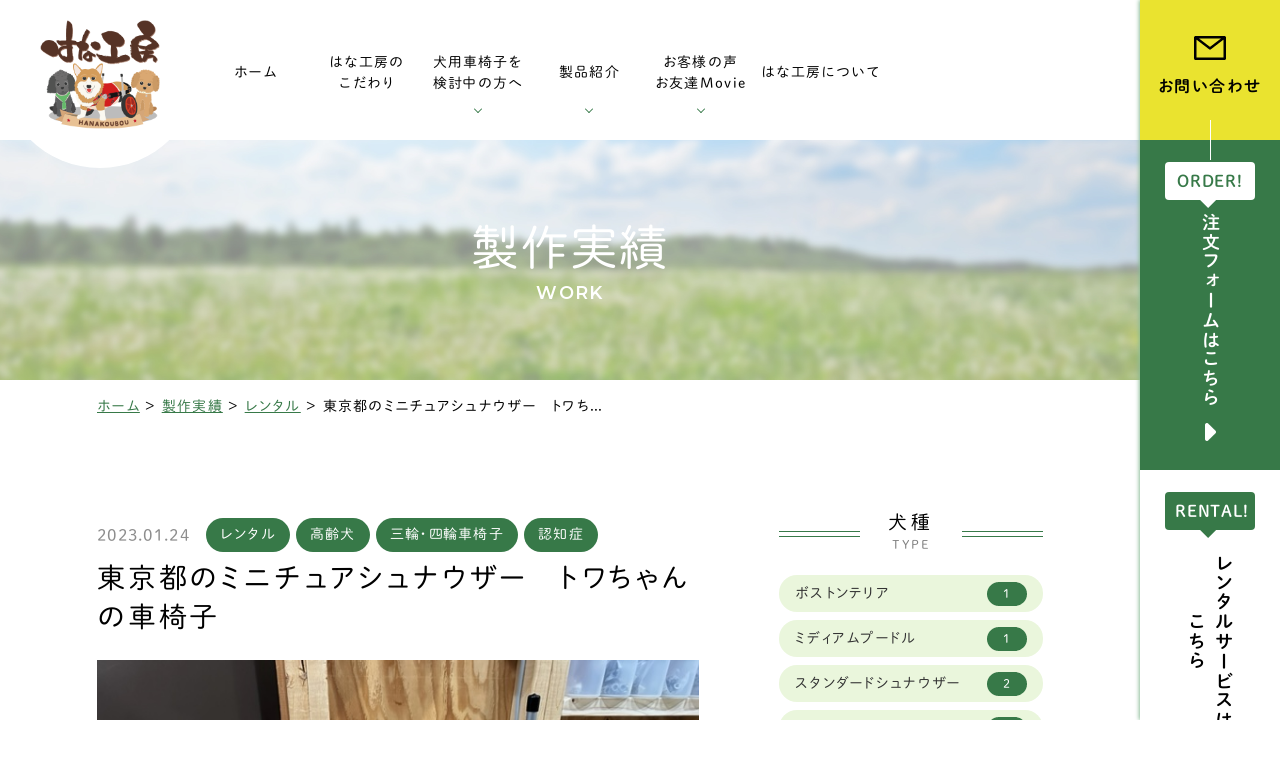

--- FILE ---
content_type: text/html; charset=UTF-8
request_url: https://hana-kobo.jp/work/%E3%83%AC%E3%83%B3%E3%82%BF%E3%83%AB/p1041738/
body_size: 17962
content:
<!DOCTYPE html>
<html class="no-js" lang="ja">
<head>
  <!-- Google Tag Manager -->
<script>(function(w,d,s,l,i){w[l]=w[l]||[];w[l].push({'gtm.start':
new Date().getTime(),event:'gtm.js'});var f=d.getElementsByTagName(s)[0],
j=d.createElement(s),dl=l!='dataLayer'?'&l='+l:'';j.async=true;j.src=
'https://www.googletagmanager.com/gtm.js?id='+i+dl;f.parentNode.insertBefore(j,f);
})(window,document,'script','dataLayer','GTM-PCVB9XZ');</script>
<!-- End Google Tag Manager --><meta charset="UTF-8">
<meta http-equiv="X-UA-Compatible" content="IE=edge">
<script>
  if (navigator.userAgent.match(/(iPhone|Android.*Mobile)/)) {
    document.head.insertAdjacentHTML('beforeend', '<meta name="viewport" content="width=device-width,initial-scale=1.0,maximum-scale=2.0,user-scalable=1">');
  } else {
    document.head.insertAdjacentHTML('beforeend', '<meta name="viewport" content="width=1200,maximum-scale=2.0,user-scalable=1">');
  }
</script>
<meta name="format-detection" content="telephone=no">
<title>東京都のミニチュアシュナウザー　トワちゃんの車椅子 ｜製作実績｜はな工房</title>
<meta name='robots' content='index, follow, max-image-preview:large, max-snippet:-1, max-video-preview:-1' />

	<!-- This site is optimized with the Yoast SEO plugin v23.4 - https://yoast.com/wordpress/plugins/seo/ -->
	<meta name="description" content="犬用車椅子・歩行器の専門店【はな工房】の製作実績【東京都のミニチュアシュナウザー　トワちゃんの車椅子 】です。" />
	<link rel="canonical" href="https://hana-kobo.jp/work/レンタル/p1041738/" />
	<meta property="og:locale" content="ja_JP" />
	<meta property="og:type" content="article" />
	<meta property="og:title" content="東京都のミニチュアシュナウザー　トワちゃんの車椅子 ｜製作実績｜はな工房" />
	<meta property="og:description" content="犬用車椅子・歩行器の専門店【はな工房】の製作実績【東京都のミニチュアシュナウザー　トワちゃんの車椅子 】です。" />
	<meta property="og:url" content="https://hana-kobo.jp/work/レンタル/p1041738/" />
	<meta property="og:site_name" content="はな工房" />
	<meta property="og:image" content="https://hana-kobo.jp/wp/wp-content/uploads/2023/01/8af653849ed65379ae0a7262b8ea033c.jpg" />
	<meta property="og:image:width" content="640" />
	<meta property="og:image:height" content="480" />
	<meta property="og:image:type" content="image/jpeg" />
	<meta name="twitter:card" content="summary_large_image" />
	<script type="application/ld+json" class="yoast-schema-graph">{"@context":"https://schema.org","@graph":[{"@type":"WebPage","@id":"https://hana-kobo.jp/work/%e3%83%ac%e3%83%b3%e3%82%bf%e3%83%ab/p1041738/","url":"https://hana-kobo.jp/work/%e3%83%ac%e3%83%b3%e3%82%bf%e3%83%ab/p1041738/","name":"東京都のミニチュアシュナウザー　トワちゃんの車椅子 ｜製作実績｜はな工房","isPartOf":{"@id":"https://hana-kobo.jp/#website"},"primaryImageOfPage":{"@id":"https://hana-kobo.jp/work/%e3%83%ac%e3%83%b3%e3%82%bf%e3%83%ab/p1041738/#primaryimage"},"image":{"@id":"https://hana-kobo.jp/work/%e3%83%ac%e3%83%b3%e3%82%bf%e3%83%ab/p1041738/#primaryimage"},"thumbnailUrl":"https://hana-kobo.jp/wp/wp-content/uploads/2023/01/8af653849ed65379ae0a7262b8ea033c.jpg","datePublished":"2023-01-24T03:59:53+00:00","dateModified":"2023-01-24T03:59:53+00:00","description":"犬用車椅子・歩行器の専門店【はな工房】の製作実績【東京都のミニチュアシュナウザー　トワちゃんの車椅子 】です。","breadcrumb":{"@id":"https://hana-kobo.jp/work/%e3%83%ac%e3%83%b3%e3%82%bf%e3%83%ab/p1041738/#breadcrumb"},"inLanguage":"ja","potentialAction":[{"@type":"ReadAction","target":["https://hana-kobo.jp/work/%e3%83%ac%e3%83%b3%e3%82%bf%e3%83%ab/p1041738/"]}]},{"@type":"ImageObject","inLanguage":"ja","@id":"https://hana-kobo.jp/work/%e3%83%ac%e3%83%b3%e3%82%bf%e3%83%ab/p1041738/#primaryimage","url":"https://hana-kobo.jp/wp/wp-content/uploads/2023/01/8af653849ed65379ae0a7262b8ea033c.jpg","contentUrl":"https://hana-kobo.jp/wp/wp-content/uploads/2023/01/8af653849ed65379ae0a7262b8ea033c.jpg","width":"640","height":"480"},{"@type":"BreadcrumbList","@id":"https://hana-kobo.jp/work/%e3%83%ac%e3%83%b3%e3%82%bf%e3%83%ab/p1041738/#breadcrumb","itemListElement":[{"@type":"ListItem","position":1,"name":"ホーム","item":"https://hana-kobo.jp/"},{"@type":"ListItem","position":2,"name":"製作実績","item":"https://hana-kobo.jp/work/"},{"@type":"ListItem","position":3,"name":"レンタル","item":"https://hana-kobo.jp/work/category/%e3%83%ac%e3%83%b3%e3%82%bf%e3%83%ab/"},{"@type":"ListItem","position":4,"name":"東京都のミニチュアシュナウザー　トワちゃんの車椅子"}]},{"@type":"WebSite","@id":"https://hana-kobo.jp/#website","url":"https://hana-kobo.jp/","name":"はな工房","description":"","potentialAction":[{"@type":"SearchAction","target":{"@type":"EntryPoint","urlTemplate":"https://hana-kobo.jp/?s={search_term_string}"},"query-input":{"@type":"PropertyValueSpecification","valueRequired":true,"valueName":"search_term_string"}}],"inLanguage":"ja"}]}</script>
	<!-- / Yoast SEO plugin. -->


<link rel='dns-prefetch' href='//ajaxzip3.github.io' />
<link rel='stylesheet' id='wp-block-library-css' href='https://hana-kobo.jp/wp/wp-includes/css/dist/block-library/style.min.css' type='text/css' media='all' />
<style id='classic-theme-styles-inline-css' type='text/css'>
/*! This file is auto-generated */
.wp-block-button__link{color:#fff;background-color:#32373c;border-radius:9999px;box-shadow:none;text-decoration:none;padding:calc(.667em + 2px) calc(1.333em + 2px);font-size:1.125em}.wp-block-file__button{background:#32373c;color:#fff;text-decoration:none}
</style>
<style id='global-styles-inline-css' type='text/css'>
:root{--wp--preset--aspect-ratio--square: 1;--wp--preset--aspect-ratio--4-3: 4/3;--wp--preset--aspect-ratio--3-4: 3/4;--wp--preset--aspect-ratio--3-2: 3/2;--wp--preset--aspect-ratio--2-3: 2/3;--wp--preset--aspect-ratio--16-9: 16/9;--wp--preset--aspect-ratio--9-16: 9/16;--wp--preset--color--black: #000000;--wp--preset--color--cyan-bluish-gray: #abb8c3;--wp--preset--color--white: #ffffff;--wp--preset--color--pale-pink: #f78da7;--wp--preset--color--vivid-red: #cf2e2e;--wp--preset--color--luminous-vivid-orange: #ff6900;--wp--preset--color--luminous-vivid-amber: #fcb900;--wp--preset--color--light-green-cyan: #7bdcb5;--wp--preset--color--vivid-green-cyan: #00d084;--wp--preset--color--pale-cyan-blue: #8ed1fc;--wp--preset--color--vivid-cyan-blue: #0693e3;--wp--preset--color--vivid-purple: #9b51e0;--wp--preset--gradient--vivid-cyan-blue-to-vivid-purple: linear-gradient(135deg,rgba(6,147,227,1) 0%,rgb(155,81,224) 100%);--wp--preset--gradient--light-green-cyan-to-vivid-green-cyan: linear-gradient(135deg,rgb(122,220,180) 0%,rgb(0,208,130) 100%);--wp--preset--gradient--luminous-vivid-amber-to-luminous-vivid-orange: linear-gradient(135deg,rgba(252,185,0,1) 0%,rgba(255,105,0,1) 100%);--wp--preset--gradient--luminous-vivid-orange-to-vivid-red: linear-gradient(135deg,rgba(255,105,0,1) 0%,rgb(207,46,46) 100%);--wp--preset--gradient--very-light-gray-to-cyan-bluish-gray: linear-gradient(135deg,rgb(238,238,238) 0%,rgb(169,184,195) 100%);--wp--preset--gradient--cool-to-warm-spectrum: linear-gradient(135deg,rgb(74,234,220) 0%,rgb(151,120,209) 20%,rgb(207,42,186) 40%,rgb(238,44,130) 60%,rgb(251,105,98) 80%,rgb(254,248,76) 100%);--wp--preset--gradient--blush-light-purple: linear-gradient(135deg,rgb(255,206,236) 0%,rgb(152,150,240) 100%);--wp--preset--gradient--blush-bordeaux: linear-gradient(135deg,rgb(254,205,165) 0%,rgb(254,45,45) 50%,rgb(107,0,62) 100%);--wp--preset--gradient--luminous-dusk: linear-gradient(135deg,rgb(255,203,112) 0%,rgb(199,81,192) 50%,rgb(65,88,208) 100%);--wp--preset--gradient--pale-ocean: linear-gradient(135deg,rgb(255,245,203) 0%,rgb(182,227,212) 50%,rgb(51,167,181) 100%);--wp--preset--gradient--electric-grass: linear-gradient(135deg,rgb(202,248,128) 0%,rgb(113,206,126) 100%);--wp--preset--gradient--midnight: linear-gradient(135deg,rgb(2,3,129) 0%,rgb(40,116,252) 100%);--wp--preset--font-size--small: 13px;--wp--preset--font-size--medium: 20px;--wp--preset--font-size--large: 36px;--wp--preset--font-size--x-large: 42px;--wp--preset--spacing--20: 0.44rem;--wp--preset--spacing--30: 0.67rem;--wp--preset--spacing--40: 1rem;--wp--preset--spacing--50: 1.5rem;--wp--preset--spacing--60: 2.25rem;--wp--preset--spacing--70: 3.38rem;--wp--preset--spacing--80: 5.06rem;--wp--preset--shadow--natural: 6px 6px 9px rgba(0, 0, 0, 0.2);--wp--preset--shadow--deep: 12px 12px 50px rgba(0, 0, 0, 0.4);--wp--preset--shadow--sharp: 6px 6px 0px rgba(0, 0, 0, 0.2);--wp--preset--shadow--outlined: 6px 6px 0px -3px rgba(255, 255, 255, 1), 6px 6px rgba(0, 0, 0, 1);--wp--preset--shadow--crisp: 6px 6px 0px rgba(0, 0, 0, 1);}:where(.is-layout-flex){gap: 0.5em;}:where(.is-layout-grid){gap: 0.5em;}body .is-layout-flex{display: flex;}.is-layout-flex{flex-wrap: wrap;align-items: center;}.is-layout-flex > :is(*, div){margin: 0;}body .is-layout-grid{display: grid;}.is-layout-grid > :is(*, div){margin: 0;}:where(.wp-block-columns.is-layout-flex){gap: 2em;}:where(.wp-block-columns.is-layout-grid){gap: 2em;}:where(.wp-block-post-template.is-layout-flex){gap: 1.25em;}:where(.wp-block-post-template.is-layout-grid){gap: 1.25em;}.has-black-color{color: var(--wp--preset--color--black) !important;}.has-cyan-bluish-gray-color{color: var(--wp--preset--color--cyan-bluish-gray) !important;}.has-white-color{color: var(--wp--preset--color--white) !important;}.has-pale-pink-color{color: var(--wp--preset--color--pale-pink) !important;}.has-vivid-red-color{color: var(--wp--preset--color--vivid-red) !important;}.has-luminous-vivid-orange-color{color: var(--wp--preset--color--luminous-vivid-orange) !important;}.has-luminous-vivid-amber-color{color: var(--wp--preset--color--luminous-vivid-amber) !important;}.has-light-green-cyan-color{color: var(--wp--preset--color--light-green-cyan) !important;}.has-vivid-green-cyan-color{color: var(--wp--preset--color--vivid-green-cyan) !important;}.has-pale-cyan-blue-color{color: var(--wp--preset--color--pale-cyan-blue) !important;}.has-vivid-cyan-blue-color{color: var(--wp--preset--color--vivid-cyan-blue) !important;}.has-vivid-purple-color{color: var(--wp--preset--color--vivid-purple) !important;}.has-black-background-color{background-color: var(--wp--preset--color--black) !important;}.has-cyan-bluish-gray-background-color{background-color: var(--wp--preset--color--cyan-bluish-gray) !important;}.has-white-background-color{background-color: var(--wp--preset--color--white) !important;}.has-pale-pink-background-color{background-color: var(--wp--preset--color--pale-pink) !important;}.has-vivid-red-background-color{background-color: var(--wp--preset--color--vivid-red) !important;}.has-luminous-vivid-orange-background-color{background-color: var(--wp--preset--color--luminous-vivid-orange) !important;}.has-luminous-vivid-amber-background-color{background-color: var(--wp--preset--color--luminous-vivid-amber) !important;}.has-light-green-cyan-background-color{background-color: var(--wp--preset--color--light-green-cyan) !important;}.has-vivid-green-cyan-background-color{background-color: var(--wp--preset--color--vivid-green-cyan) !important;}.has-pale-cyan-blue-background-color{background-color: var(--wp--preset--color--pale-cyan-blue) !important;}.has-vivid-cyan-blue-background-color{background-color: var(--wp--preset--color--vivid-cyan-blue) !important;}.has-vivid-purple-background-color{background-color: var(--wp--preset--color--vivid-purple) !important;}.has-black-border-color{border-color: var(--wp--preset--color--black) !important;}.has-cyan-bluish-gray-border-color{border-color: var(--wp--preset--color--cyan-bluish-gray) !important;}.has-white-border-color{border-color: var(--wp--preset--color--white) !important;}.has-pale-pink-border-color{border-color: var(--wp--preset--color--pale-pink) !important;}.has-vivid-red-border-color{border-color: var(--wp--preset--color--vivid-red) !important;}.has-luminous-vivid-orange-border-color{border-color: var(--wp--preset--color--luminous-vivid-orange) !important;}.has-luminous-vivid-amber-border-color{border-color: var(--wp--preset--color--luminous-vivid-amber) !important;}.has-light-green-cyan-border-color{border-color: var(--wp--preset--color--light-green-cyan) !important;}.has-vivid-green-cyan-border-color{border-color: var(--wp--preset--color--vivid-green-cyan) !important;}.has-pale-cyan-blue-border-color{border-color: var(--wp--preset--color--pale-cyan-blue) !important;}.has-vivid-cyan-blue-border-color{border-color: var(--wp--preset--color--vivid-cyan-blue) !important;}.has-vivid-purple-border-color{border-color: var(--wp--preset--color--vivid-purple) !important;}.has-vivid-cyan-blue-to-vivid-purple-gradient-background{background: var(--wp--preset--gradient--vivid-cyan-blue-to-vivid-purple) !important;}.has-light-green-cyan-to-vivid-green-cyan-gradient-background{background: var(--wp--preset--gradient--light-green-cyan-to-vivid-green-cyan) !important;}.has-luminous-vivid-amber-to-luminous-vivid-orange-gradient-background{background: var(--wp--preset--gradient--luminous-vivid-amber-to-luminous-vivid-orange) !important;}.has-luminous-vivid-orange-to-vivid-red-gradient-background{background: var(--wp--preset--gradient--luminous-vivid-orange-to-vivid-red) !important;}.has-very-light-gray-to-cyan-bluish-gray-gradient-background{background: var(--wp--preset--gradient--very-light-gray-to-cyan-bluish-gray) !important;}.has-cool-to-warm-spectrum-gradient-background{background: var(--wp--preset--gradient--cool-to-warm-spectrum) !important;}.has-blush-light-purple-gradient-background{background: var(--wp--preset--gradient--blush-light-purple) !important;}.has-blush-bordeaux-gradient-background{background: var(--wp--preset--gradient--blush-bordeaux) !important;}.has-luminous-dusk-gradient-background{background: var(--wp--preset--gradient--luminous-dusk) !important;}.has-pale-ocean-gradient-background{background: var(--wp--preset--gradient--pale-ocean) !important;}.has-electric-grass-gradient-background{background: var(--wp--preset--gradient--electric-grass) !important;}.has-midnight-gradient-background{background: var(--wp--preset--gradient--midnight) !important;}.has-small-font-size{font-size: var(--wp--preset--font-size--small) !important;}.has-medium-font-size{font-size: var(--wp--preset--font-size--medium) !important;}.has-large-font-size{font-size: var(--wp--preset--font-size--large) !important;}.has-x-large-font-size{font-size: var(--wp--preset--font-size--x-large) !important;}
:where(.wp-block-post-template.is-layout-flex){gap: 1.25em;}:where(.wp-block-post-template.is-layout-grid){gap: 1.25em;}
:where(.wp-block-columns.is-layout-flex){gap: 2em;}:where(.wp-block-columns.is-layout-grid){gap: 2em;}
:root :where(.wp-block-pullquote){font-size: 1.5em;line-height: 1.6;}
</style>
<link rel="https://api.w.org/" href="https://hana-kobo.jp/wp-json/" /><script type="application/ld+json">{ "@context": "http://schema.org", "@type": "WebSite", "url": "https://hana-kobo.jp", "potentialAction": { "@type": "SearchAction", "target": "https://hana-kobo.jp?s={search_term}", "query-input": "required name=search_term" } }</script>
<!-- fontawesome -->
<script src="https://kit.fontawesome.com/c3c8997823.js" crossorigin="anonymous"></script>
<link rel="stylesheet" href="https://hana-kobo.jp/wp/wp-content/themes/standard/css/reset.css">
<link rel="stylesheet" href="https://hana-kobo.jp/wp/wp-content/themes/standard/css/common.css">
<link rel="stylesheet" href="https://hana-kobo.jp/wp/wp-content/themes/standard/css/loops.css">
<link rel="stylesheet" href="https://hana-kobo.jp/wp/wp-content/themes/standard/css/slick.css">
<link rel="stylesheet" href="https://hana-kobo.jp/wp/wp-content/themes/standard/css/main.css">
<link rel="stylesheet" href="https://hana-kobo.jp/wp/wp-content/themes/standard/css/mce.css">
<link rel="stylesheet" href="https://hana-kobo.jp/wp/wp-content/themes/standard/style.css">
<link rel="stylesheet" media="print" href="https://hana-kobo.jp/wp/wp-content/themes/standard/css/print.css">
<link rel="shortcut icon" href="/favicon.ico">
<link rel="apple-touch-icon" sizes="180x180" href="/apple-touch-icon.png">
<link rel="preconnect" href="https://fonts.gstatic.com">
<link href="https://fonts.googleapis.com/css2?family=Montserrat:ital,wght@0,600;1,600&display=swap" rel="stylesheet">

<script src="//typesquare.com/3/tsst/script/ja/typesquare.js?60cc056642f8410eb48d31d0e90393a3"></script>

  </head>


<body class="subpage single single-work single-work-1041738" id="top">
  <!-- Google Tag Manager (noscript) -->
<noscript><iframe src="https://www.googletagmanager.com/ns.html?id=GTM-PCVB9XZ"
height="0" width="0" style="display:none;visibility:hidden"></iframe></noscript>
<!-- End Google Tag Manager (noscript) -->
<svg aria-hidden="true" style="position: absolute; width: 0; height: 0; overflow: hidden;" version="1.1" xmlns="http://www.w3.org/2000/svg" xmlns:xlink="http://www.w3.org/1999/xlink">
<defs>
<symbol id="icon-new_tab" viewBox="0 0 32 32">
<title>new_tab</title>
<path d="M6 0v26h26v-26h-26zM29.5 23.5h-21v-21h21v21z"></path>
<path d="M2.5 29.5v-23.5h-2.5v26h26v-2.5h-2.5z"></path>
<path d="M14.551 19.552l7.366-7.366v5.3h2.5v-9.567h-9.567v2.5h5.3l-7.366 7.366z"></path>
</symbol>
<symbol id="icon-pdf" viewBox="0 0 73 32">
<title>pdf</title>
<path d="M7.273 0h58.182c4.017 0 7.273 3.256 7.273 7.273v0 17.455c0 4.017-3.256 7.273-7.273 7.273v0h-58.182c-4.017 0-7.273-3.256-7.273-7.273v0-17.455c0-4.017 3.256-7.273 7.273-7.273v0zM19.418 19.276c0.101 0.005 0.219 0.008 0.338 0.008 1.762 0 3.38-0.613 4.654-1.638l-0.014 0.011c1.174-0.998 1.914-2.477 1.914-4.128 0-0.077-0.002-0.153-0.005-0.229l0 0.011c0.006-0.091 0.010-0.197 0.010-0.304 0-1.474-0.672-2.791-1.725-3.662l-0.008-0.006c-1.264-0.863-2.824-1.377-4.505-1.377-0.194 0-0.387 0.007-0.578 0.020l0.026-0.001h-6.481v17.126h3.75v-5.83h2.618zM18.055 10.673c0.184-0.020 0.397-0.031 0.612-0.031 1.052 0 2.041 0.268 2.903 0.741l-0.031-0.016c0.542 0.447 0.885 1.119 0.885 1.871 0 0.054-0.002 0.107-0.005 0.16l0-0.007c0.006 0.072 0.010 0.155 0.010 0.24 0 0.847-0.355 1.611-0.923 2.152l-0.001 0.001c-0.879 0.512-1.935 0.815-3.062 0.815-0.236 0-0.469-0.013-0.698-0.039l0.028 0.003h-1.002v-5.888h1.284zM34.419 25.105c0.168 0.007 0.365 0.012 0.562 0.012 1.787 0 3.494-0.347 5.056-0.976l-0.091 0.032c1.388-0.647 2.507-1.674 3.248-2.949l0.019-0.035c0.769-1.287 1.223-2.838 1.223-4.495 0-0.048-0-0.096-0.001-0.143l0 0.007c0.003-0.093 0.005-0.203 0.005-0.313 0-1.644-0.439-3.186-1.205-4.515l0.023 0.044c-0.76-1.257-1.856-2.242-3.166-2.846l-0.045-0.018c-1.497-0.599-3.232-0.946-5.048-0.946-0.22 0-0.438 0.005-0.655 0.015l0.031-0.001h-5.353v17.127h5.398zM34.612 10.673q5.898 0 5.898 5.852 0 5.887-5.898 5.887h-1.843v-11.738h1.841zM59.385 7.98h-11.978v17.126h3.75v-7.651h7.455v-2.826h-7.478v-3.807h8.25v-2.842z"></path>
</symbol>
</defs>
</svg>

<header id="header" class="header">
  <div class="inner flex flex-j-start flex-a-ctr">

    <h1 id="header--logo" class="header--logo">
      <a href="/">
                            <img src="https://hana-kobo.jp/wp/wp-content/uploads/2021/11/logo.png" width="181" height="165" alt="東京都のミニチュアシュナウザー　トワちゃんの車椅子 ｜製作実績｜はな工房">
              </a>
    </h1>

                  <div class="tel_btn">
          <a href="tel:0585450370" onClick="ga('send', 'event', 'sp', 'tel');" class="flex flex-j-ctr flex-a-ctr">
            <svg xmlns="http://www.w3.org/2000/svg" width="24" height="24"><path d="M18.25 15.87a1.69 1.69 0 0 0-2.544 0c-.593.59-1.189 1.18-1.773 1.78a.355.355 0 0 1-.49.09c-.385-.21-.795-.38-1.164-.61a18.366 18.366 0 0 1-4.448-4.05 10.506 10.506 0 0 1-1.593-2.55.366.366 0 0 1 .09-.47c.594-.58 1.174-1.16 1.759-1.75a1.7 1.7 0 0 0-.006-2.61c-.464-.47-.929-.92-1.394-1.39s-.954-.97-1.439-1.44a1.688 1.688 0 0 0-2.543 0c-.6.59-1.175 1.2-1.784 1.78a2.866 2.866 0 0 0-.91 1.95 8.261 8.261 0 0 0 .64 3.56 21.611 21.611 0 0 0 3.843 6.4 23.761 23.761 0 0 0 7.875 6.16 11.47 11.47 0 0 0 4.362 1.27 3.2 3.2 0 0 0 2.743-1.04c.51-.58 1.085-1.09 1.624-1.64a1.7 1.7 0 0 0 .01-2.59q-1.424-1.425-2.858-2.85Zm-.954-3.98 1.844-.32a8.24 8.24 0 0 0-2.3-4.44 8.157 8.157 0 0 0-4.7-2.34l-.26 1.85a6.386 6.386 0 0 1 5.42 5.25Zm2.883-8.01a13.564 13.564 0 0 0-7.795-3.89l-.26 1.85a11.869 11.869 0 0 1 10.039 9.73l1.843-.31a13.668 13.668 0 0 0-3.827-7.38Z"/></svg>          </a>
        </div>
            <div class="gnav_btn flex flex-j-ctr flex-a-ctr">
        <div class="gnav_btn--lines">
          <span></span><span></span><span></span>
        </div>
      </div>
      <div class="gnav_overlay"></div>
      <nav class="gnav">
      <ul class="gnav--menu flex flex-j-ctr">
        <li><a class="gnav--link" href="/" data-href="/"><span class="ws-nowrap">ホーム</span></a></li>
        <li><a class="gnav--link" href="/kodawari/" data-href="/kodawari/"><span><span>はな工房の</span><span>こだわり</span></span></a></li>
        <li class="sub_nav-link sub_nav-link-haschild">
          <a class="gnav--link" href="javascript:void(0);"><span><span>犬用車椅子を</span><span>検討中の方へ</span></span></a>
          <span class="down_toggle"></span>
          <div class="head_sub_nav--wrap">
            <ul class="head_sub_nav flex flex-j-between flex-c-wrap flex-sp-block">
            <li class="sublink-3-1">
                <a href="/guide/" data-href="/guide/" class="flex flex-j-ctr flex-c-ctr flex-sp-block f-white font-jp">
                  <div class="imgarea sp-none">
                    <img src="/wp/wp-content/themes/standard/images/common/sublink-bg-3-1.png" alt="ご利用ガイド" width="301" height="101">
                  </div>
                  <span>ご利用ガイド</span>
                </a>
              </li>
              <li class="sublink-3-2">
                <a href="/saisun/" data-href="/saisun/" class="flex flex-j-ctr flex-c-ctr flex-sp-block f-white font-jp">
                  <div class="imgarea sp-none">
                    <img src="/wp/wp-content/themes/standard/images/common/sublink-bg-3-2.png" alt="採寸方法" width="301" height="101">
                  </div>
                  <span>採寸方法</span>
                </a>
              </li>
              <li class="sublink-3-3">
                <a href="/souchaku/" data-href="/souchaku/" class="flex flex-j-ctr flex-c-ctr flex-sp-block f-white font-jp">
                  <div class="imgarea sp-none">
                    <img src="/wp/wp-content/themes/standard/images/common/sublink-bg-3-3.png" alt="装着方法" width="301" height="101">
                  </div>
                  <span>装着方法</span>
                </a>
              </li>
              <li class="sublink-3-4">
                <a href="/customer/" data-href="/customer/" class="flex flex-j-ctr flex-c-ctr flex-sp-block f-white font-jp">
                  <div class="imgarea sp-none">
                    <img src="/wp/wp-content/themes/standard/images/common/sublink-bg-3-4.png" alt="調整方法" width="301" height="101">
                  </div>
                  <span>調整方法</span>
                </a>
              </li>
              <li class="sublink-3-5">
                <a href="/hernia/" data-href="/hernia/" class="flex flex-j-ctr flex-c-ctr flex-sp-block f-white font-jp">
                  <div class="imgarea sp-none">
                    <img src="/wp/wp-content/themes/standard/images/common/sublink-bg-3-5.png" alt="椎間板ヘルニアと変性性脊髄症" width="301" height="101">
                  </div>
                  <span class="txt-ctr">椎間板ヘルニアと<span class="i-block">変性性脊髄症</span></span>
                </a>
              </li>
              <li class="sublink-3-6">
                <a href="/care/" data-href="/care/" class="flex flex-j-ctr flex-c-ctr flex-sp-block f-white font-jp">
                  <div class="imgarea sp-none">
                    <img src="/wp/wp-content/themes/standard/images/common/sublink-bg-3-6.png" alt="椎間板ヘルニアと変性性脊髄症" width="301" height="101">
                  </div>
                  <span>老犬の車椅子について</span>
                </a>
              </li>
            </ul>
          </div>
        </li>
        <li class="sub_nav-link sub_nav-link-haschild">
          <a class="gnav--link" href="/detail/" data-href="/detail/"><span class="ws-nowrap">製品紹介</span></a>
          <span class="down_toggle"></span>
          <div class="head_sub_nav--wrap">
            <ul class="head_sub_nav flex flex-j-between flex-c-wrap flex-sp-block">
              <li class="sublink-4-1">
                <a href="/detail/#section-02" data-href="/detail/#section-02" class="flex flex-j-ctr flex-c-ctr flex-sp-block f-white font-jp">
                  <div class="imgarea sp-none">
                    <img src="/wp/wp-content/themes/standard/images/common/sublink-bg-4-1.png" alt="小型犬用車椅子" width="301" height="101">
                  </div>
                  <span>小型犬用車椅子</span>
                </a>
              </li>
              <li class="sublink-4-2">
                <a href="/detail/#section-03" data-href="/detail/#section-03" class="flex flex-j-ctr flex-c-ctr flex-sp-block f-white font-jp">
                  <div class="imgarea sp-none">
                    <img src="/wp/wp-content/themes/standard/images/common/sublink-bg-4-2.png" alt="ダックスフンド用車椅子" width="301" height="101">
                  </div>
                  <span>ダックスフンド用車椅子</span>
                </a>
              </li>
              <li class="sublink-4-3">
                <a href="/detail/#section-04" data-href="/detail/#section-04" class="flex flex-j-ctr flex-c-ctr flex-sp-block f-white font-jp">
                  <div class="imgarea sp-none">
                    <img src="/wp/wp-content/themes/standard/images/common/sublink-bg-4-3.png" alt="中型犬用車椅子" width="301" height="101">
                  </div>
                  <span>中型犬用車椅子</span>
                </a>
              </li>
              <li class="sublink-4-4">
                <a href="/detail/#section-05" data-href="/detail/#section-05" class="flex flex-j-ctr flex-c-ctr flex-sp-block f-white font-jp">
                  <div class="imgarea sp-none">
                    <img src="/wp/wp-content/themes/standard/images/common/sublink-bg-4-4.png" alt="大型犬用車椅子" width="301" height="101">
                  </div>
                  <span>大型犬用車椅子</span>
                </a>
              </li>
              <li class="sublink-4-5">
                <a href="/detail/#section-06" data-href="/detail/#section-06" class="flex flex-j-ctr flex-c-ctr flex-sp-block f-white font-jp">
                  <div class="imgarea sp-none">
                    <img src="/wp/wp-content/themes/standard/images/common/sublink-bg-4-5.png" alt="特殊仕様" width="301" height="101">
                  </div>
                  <span>三輪・四輪車椅子</span>
                </a>
              </li>
              <li class="sublink-4-6">
                <a href="/detail/#section-08" data-href="/detail/#section-08" class="flex flex-j-ctr flex-c-ctr flex-sp-block f-white font-jp">
                  <div class="imgarea sp-none">
                    <img src="/wp/wp-content/themes/standard/images/common/sublink-bg-4-6.png" alt="オプション・消耗部品" width="301" height="101">
                  </div>
                  <span>オプション・消耗部品</span>
                </a>
              </li>
              <li class="sublink-4-7">
                <a href="/work/" data-href="/work/" class="flex flex-j-ctr flex-c-ctr flex-sp-block f-white font-jp">
                  <div class="imgarea sp-none">
                    <img src="/wp/wp-content/themes/standard/images/common/sublink-bg-4-7.png" alt="製作実績" width="301" height="101">
                  </div>
                  <span>製作実績</span>
                </a>
              </li>
              <li class="sublink-4-8">
                <a href="/rental/" data-href="/work/" class="flex flex-j-ctr flex-c-ctr flex-sp-block f-white font-jp">
                  <div class="imgarea sp-none">
                    <img src="/wp/wp-content/themes/standard/images/common/sublink-bg-4-8.png" alt="車椅子のレンタル" width="301" height="101">
                  </div>
                  <span>車椅子のレンタル</span>
                </a>
              </li>
            </ul>
          </div>
        </li>
        <li class="sub_nav-link sub_nav-link-haschild">
          <a class="gnav--link" href="javascript:void(0);" data-href="/impression/"><span class="ws-nowrap">お客様の声<br />お友達Movie</span></a>
          <span class="down_toggle"></span>
          <div class="head_sub_nav--wrap">
            <ul class="head_sub_nav flex flex-j-between flex-c-wrap flex-sp-block">
              <li class="sublink-5-1">
                <a href="/impression/" data-href="/impression/category/movie/" class="flex flex-j-ctr flex-c-ctr flex-sp-block f-white font-jp">
                  <div class="imgarea sp-none">
                    <img src="/wp/wp-content/themes/standard/images/common/sublink-bg-5-1.png" alt="お客様の声" width="301" height="101">
                  </div>
                  <span>お客様の声</span>
                </a>
              </li>
              <li class="sublink-5-2">
                <a href="/impression/category/movie/" data-href="/impression/category/movie/" class="flex flex-j-ctr flex-c-ctr flex-sp-block f-white font-jp">
                  <div class="imgarea sp-none">
                    <img src="/wp/wp-content/themes/standard/images/common/sublink-bg-5-2.png" alt="お友達MOVIE" width="301" height="101">
                  </div>
                  <span>お友達Movie</span>
                </a>
              </li>
            </ul>
          </div>
        </li>
        <li><a class="gnav--link" href="/company/" data-href="/company/"><span class="ws-nowrap">はな工房について</span></a></li>

      </ul>
      <ul class="gnav--cta sp-none-flex">
                  <li class="gnav--tel cta_tel">
            <a href="tel:0585450370" onClick="ga('send', 'event', 'sp', 'tel');">
              <span class="tel f-green font-jp">tel.<span class="num">0585-45-0370</span></span>
                              <span class="hours"><span class="f-green">受付時間</span> 9時～18時(土日祝定休)</span>
                          </a>
          </li>
                </ul>
      </nav>
    
  </div>
  <div id="fixed_side" class="fixed_side">

    <ul class="side--cta">
      <li class="side--contact cta_contact btn">
        <a href="/contact/" data-href="/contact/" target="_blank" rel="noopener" class="bg-yellow flex flex-c-wrap font-jp">
          <svg xmlns="http://www.w3.org/2000/svg" width="32.12" height="23.999"><path d="M2999.58 88.265a1.184 1.184 0 0 0-.47-.3.042.042 0 0 1-.02-.009.04.04 0 0 1-.02-.007 1.662 1.662 0 0 0-.62-.12h-28.78a1.662 1.662 0 0 0-.62.12c-.01 0-.01.005-.02.008a.116.116 0 0 0-.02.007 1.192 1.192 0 0 0-.47.3 1.666 1.666 0 0 0-.54 1.225v20.656a1.67 1.67 0 0 0 1.67 1.665h28.78a1.67 1.67 0 0 0 1.67-1.665V89.49a1.661 1.661 0 0 0-.54-1.225Zm-4.48 2.044-11.04 8.4-11.04-8.4h22.08Zm-24.66 19.08V91.395l12.88 9.8a1.216 1.216 0 0 0 1.48 0l12.88-9.8v17.994h-27.24Z" transform="translate(-2968 -87.813)" style="fill-rule:evenodd"/></svg>          <span>お問い合わせ</span>
        </a>
      </li>
      <li class="side--consult cta_consult btn">
        <a href="/order-form/" target="_blank" rel="noopener" class="mv-bd bg-green flex flex-c-wrap font-jp">
          <span class="text-jp f-white"><span class="label">ORDER!</span><span class="pos_rel vertical"><span>注文フォームは</span><span>こちら</span></span></span>
        </a>
        <span class="arrow arrow-white"></span>
      </li>
      <li class="side--rental cta_rental btn">
        <a href="/rental/" data-href="/order-form/rental/" target="_blank" rel="noopener" class="mv-bd bg-white f-black flex flex-c-wrap font-jp">
          <span class="text-jp"><span class="label">RENTAL!</span><span class="pos_rel vertical"><span>レンタルサービスは</span><span>こちら</span></span></span>
        </a>
        <span class="arrow arrow-green"></span>
      </li>
    </ul>

    
  </div>
</header>




<div class="page_ttl flex flex-a-ctr txt-ctr">
  <div class="page_ttl--bg" style="background-image:url(https://hana-kobo.jp/wp/wp-content/uploads/2021/11/ttl_bg.jpg);"></div>
    <h2 class="inner">
    <span class="page_ttl-jp">製作実績</span>
    <span class="page_ttl-en">work</span>
  </h2>
</div>
  
<!-- start breadcrumb - パンくず -->
<div id="breadcrumbs" class="breadcrumbs"><div class="inner"><span><span><a href="https://hana-kobo.jp/">ホーム</a></span> &gt; <span><a href="https://hana-kobo.jp/work/">製作実績</a></span> &gt; <span><a href="https://hana-kobo.jp/work/category/%e3%83%ac%e3%83%b3%e3%82%bf%e3%83%ab/">レンタル</a></span> &gt; <span class="breadcrumb_last" aria-current="page">東京都のミニチュアシュナウザー　トワちゃんの車椅子</span></span></div></div><!-- end breadcrumb - パンくず -->


<div class="container">

  
<div class="inner flex flex-j-between section_pdg">
  <main class="main_column">
          <article class="work--info mgn-btm80">
        <div class="post--info flex flex-a-ctr">
          <p class="post--date">2023.01.24</p>
                      <div class="cat_list"><a href="https://hana-kobo.jp/work/category/%e3%83%ac%e3%83%b3%e3%82%bf%e3%83%ab/" rel="tag">レンタル</a><a href="https://hana-kobo.jp/work/category/%e9%ab%98%e9%bd%a2%e7%8a%ac/" rel="tag">高齢犬</a><a href="https://hana-kobo.jp/work/category/%e4%b8%89%e8%bc%aa%e3%83%bb%e5%9b%9b%e8%bc%aa%e8%bb%8a%e6%a4%85%e5%ad%90/" rel="tag">三輪・四輪車椅子</a><a href="https://hana-kobo.jp/work/category/dementia/" rel="tag">認知症</a></div>
                  </div>
        <h2 class="section_ttl ttl-03 mgn-btm24">東京都のミニチュアシュナウザー　トワちゃんの車椅子</h2>
                  <div class="eyecatch mgn-btm16">
            <img width="640" height="480" src="https://hana-kobo.jp/wp/wp-content/uploads/2023/01/8af653849ed65379ae0a7262b8ea033c.jpg" class="" alt="東京都のミニチュアシュナウザー　トワちゃんの車椅子" decoding="async" fetchpriority="high" srcset="https://hana-kobo.jp/wp/wp-content/uploads/2023/01/8af653849ed65379ae0a7262b8ea033c.jpg 640w, https://hana-kobo.jp/wp/wp-content/uploads/2023/01/8af653849ed65379ae0a7262b8ea033c-400x300.jpg 400w" sizes="(max-width: 640px) 100vw, 640px" />          </div>
                <div class="mce-content-body clearfix"><p>レンタルのご依頼を頂き、東京都のミニチュアシュナウザー　トワちゃんの車椅子が完成しました。</p>
<p>トワちゃんは、１７歳です。</p>
<p>老化と認知症の影響により、脚力が弱くなり自立歩行が出来ず転倒することが増えたため、製作のご依頼を頂きました。</p>
<p>はな工房の三輪車椅子は、転倒の心配がなく小回り抜群ですので、多くの認知症ワンちゃんにご愛用されています。</p>
<p>トワちゃんが、車椅子があることで歩けないストレスから解放されて心身ともに健やかにお過ごし頂ければ、嬉しく思います。</p>
<p>トワちゃんと車椅子と共に、笑顔の時間をお過ごしくださいませ。</p>
<p>はな工房をお選び頂き、ありがとうございます。</p>
</div>
      </article>
        <!-- ページ送り -->
    <nav class="wp-pagenavi wp-pagenavi-single">
       <a href="https://hana-kobo.jp/work/%e3%83%98%e3%83%ab%e3%83%8b%e3%82%a2/p1041777/" rel="next"></a>      <a href="/work/">一覧へ戻る</a>
       <a href="https://hana-kobo.jp/work/%e3%81%9d%e3%81%ae%e4%bb%96/p1041730/" rel="prev"></a>     </nav>
  </main>

  
<aside id="side_column" class="side_column">

    

<!-- start cat -->
<section class="side_section side--cat" id="side--cat">
  <div class="side--ttl_wrap">
    <h2 class="side--ttl txt-ctr">犬種<small class="f_green">TYPE</small></h2>
  </div>
  <div class="side--list_wrap">
    <ul class="side--list">
          <li>
        <a href="/work/type/%e3%83%9c%e3%82%b9%e3%83%88%e3%83%b3%e3%83%86%e3%83%aa%e3%82%a2-2/">ボストンテリア<span class="count txt-ctr">1</span></a>      </li>
          <li>
        <a href="/work/type/%e3%83%9f%e3%83%87%e3%82%a3%e3%82%a2%e3%83%a0%e3%83%97%e3%83%bc%e3%83%89%e3%83%ab/">ミディアムプードル<span class="count txt-ctr">1</span></a>      </li>
          <li>
        <a href="/work/type/%e3%82%b9%e3%82%bf%e3%83%b3%e3%83%80%e3%83%bc%e3%83%89%e3%82%b7%e3%83%a5%e3%83%8a%e3%82%a6%e3%82%b6%e3%83%bc/">スタンダードシュナウザー<span class="count txt-ctr">2</span></a>      </li>
          <li>
        <a href="/work/type/cat_small/">小型犬<span class="count txt-ctr">1339</span></a>          <ul class="side--link_list">
                        <li class="sidebar-child_cat"><a href="/work/type/cat_small/%e3%83%9f%e3%83%8b%e3%83%81%e3%83%a5%e3%82%a2%e3%83%97%e3%83%bc%e3%83%89%e3%83%ab-cat_small/">ミニチュアプードル<span class="count txt-ctr">1</span></a></li>
                        <li class="sidebar-child_cat"><a href="/work/type/cat_small/%e3%83%9f%e3%83%8b%e3%83%81%e3%83%a5%e3%82%a2%e3%83%80%e3%83%83%e3%82%af%e3%82%b9%e3%83%95%e3%83%b3%e3%83%89/">ミニチュアダックスフンド<span class="count txt-ctr">84</span></a></li>
                        <li class="sidebar-child_cat"><a href="/work/type/cat_small/%e3%83%9f%e3%83%8b%e3%83%81%e3%83%a5%e3%82%a2%e3%82%b7%e3%83%a5%e3%83%8a%e3%82%a6%e3%82%b6%e3%83%bc-cat_small/">ミニチュアシュナウザー<span class="count txt-ctr">15</span></a></li>
                        <li class="sidebar-child_cat"><a href="/work/type/cat_small/%e3%83%8f%e3%83%90%e3%83%8b%e3%83%bc%e3%82%ba/">ハバニーズ<span class="count txt-ctr">1</span></a></li>
                        <li class="sidebar-child_cat"><a href="/work/type/cat_small/%e3%82%a4%e3%82%bf%e3%83%aa%e3%82%a2%e3%83%b3%e3%82%b0%e3%83%ac%e3%82%a4%e3%83%8f%e3%82%a6%e3%83%b3%e3%83%89/">イタリアングレイハウンド<span class="count txt-ctr">9</span></a></li>
                        <li class="sidebar-child_cat"><a href="/work/type/cat_small/%e7%8b%86/">狆<span class="count txt-ctr">2</span></a></li>
                        <li class="sidebar-child_cat"><a href="/work/type/cat_small/%e3%83%88%e3%82%a4%e3%83%95%e3%82%a9%e3%83%83%e3%82%af%e3%82%b9%e3%83%86%e3%83%aa%e3%82%a2/">トイフォックステリア<span class="count txt-ctr">1</span></a></li>
                        <li class="sidebar-child_cat"><a href="/work/type/cat_small/%e3%82%ab%e3%83%8b%e3%83%98%e3%83%b3%e3%83%80%e3%83%83%e3%82%af%e3%82%b9%e3%83%95%e3%83%b3%e3%83%89/">カニヘンダックスフンド<span class="count txt-ctr">7</span></a></li>
                        <li class="sidebar-child_cat"><a href="/work/type/cat_small/%e8%b1%86%e6%9f%b4%e7%8a%ac/">豆柴犬<span class="count txt-ctr">25</span></a></li>
                        <li class="sidebar-child_cat"><a href="/work/type/cat_small/%e3%83%96%e3%83%aa%e3%83%a5%e3%83%83%e3%82%bb%e3%83%ab%e3%82%b0%e3%83%aa%e3%83%95%e3%82%a9%e3%83%b3/">ブリュッセルグリフォン<span class="count txt-ctr">1</span></a></li>
                        <li class="sidebar-child_cat"><a href="/work/type/cat_small/%e3%82%ad%e3%83%a3%e3%83%90%e3%83%aa%e3%82%a2/">キャバリア<span class="count txt-ctr">55</span></a></li>
                        <li class="sidebar-child_cat"><a href="/work/type/cat_small/%e3%82%b7%e3%83%bc%e3%82%ba%e3%83%bc/">シーズー<span class="count txt-ctr">79</span></a></li>
                        <li class="sidebar-child_cat"><a href="/work/type/cat_small/%e3%82%b8%e3%83%a3%e3%83%83%e3%82%af%e3%83%a9%e3%83%83%e3%82%bb%e3%83%ab%e3%83%86%e3%83%aa%e3%82%a2/">ジャックラッセルテリア<span class="count txt-ctr">38</span></a></li>
                        <li class="sidebar-child_cat"><a href="/work/type/cat_small/daxfundo/">ダックスフンド<span class="count txt-ctr">335</span></a></li>
                        <li class="sidebar-child_cat"><a href="/work/type/cat_small/%e3%83%81%e3%83%99%e3%82%bf%e3%83%b3%e3%82%b9%e3%83%91%e3%83%8b%e3%82%a8%e3%83%ab/">チベタンスパニエル<span class="count txt-ctr">3</span></a></li>
                        <li class="sidebar-child_cat"><a href="/work/type/cat_small/%e3%83%81%e3%83%a3%e3%82%a4%e3%83%8b%e3%83%bc%e3%82%ba%e3%83%bb%e3%82%af%e3%83%ac%e3%82%b9%e3%83%86%e3%83%83%e3%83%89%e3%83%bb%e3%83%89%e3%83%83%e3%82%b0/">チャイニーズ・クレステッド・ドッグ<span class="count txt-ctr">1</span></a></li>
                        <li class="sidebar-child_cat"><a href="/work/type/cat_small/%e3%83%81%e3%83%af%e3%83%af/">チワワ<span class="count txt-ctr">116</span></a></li>
                        <li class="sidebar-child_cat"><a href="/work/type/cat_small/%e3%83%86%e3%82%a3%e3%83%bc%e3%82%ab%e3%83%83%e3%83%97%e3%83%97%e3%83%bc%e3%83%89%e3%83%ab/">ティーカッププードル<span class="count txt-ctr">1</span></a></li>
                        <li class="sidebar-child_cat"><a href="/work/type/cat_small/%e3%83%88%e3%82%a4%e3%83%97%e3%83%bc%e3%83%89%e3%83%ab/">トイプードル<span class="count txt-ctr">384</span></a></li>
                        <li class="sidebar-child_cat"><a href="/work/type/cat_small/%e3%83%91%e3%82%b0/">パグ<span class="count txt-ctr">65</span></a></li>
                        <li class="sidebar-child_cat"><a href="/work/type/cat_small/%e3%83%91%e3%83%94%e3%83%a8%e3%83%b3/">パピヨン<span class="count txt-ctr">65</span></a></li>
                        <li class="sidebar-child_cat"><a href="/work/type/cat_small/%e3%83%93%e3%82%b7%e3%83%a7%e3%83%b3%e3%83%95%e3%83%aa%e3%83%bc%e3%82%bc/">ビションフリーゼ<span class="count txt-ctr">6</span></a></li>
                        <li class="sidebar-child_cat"><a href="/work/type/cat_small/%e3%83%9a%e3%82%ad%e3%83%8b%e3%83%bc%e3%82%ba/">ペキニーズ<span class="count txt-ctr">23</span></a></li>
                        <li class="sidebar-child_cat"><a href="/work/type/cat_small/%e3%83%9d%e3%83%a1%e3%83%a9%e3%83%8b%e3%82%a2%e3%83%b3/">ポメラニアン<span class="count txt-ctr">52</span></a></li>
                        <li class="sidebar-child_cat"><a href="/work/type/cat_small/%e3%83%9b%e3%83%af%e3%82%a4%e3%83%88%e3%83%86%e3%83%aa%e3%82%a2/">ホワイトテリア<span class="count txt-ctr">3</span></a></li>
                        <li class="sidebar-child_cat"><a href="/work/type/cat_small/%e3%83%9e%e3%83%ab%e3%83%81%e3%83%bc%e3%82%ba/">マルチーズ<span class="count txt-ctr">23</span></a></li>
                        <li class="sidebar-child_cat"><a href="/work/type/cat_small/%e3%83%9f%e3%83%8b%e3%83%81%e3%83%a5%e3%82%a2%e3%83%94%e3%83%b3%e3%82%b7%e3%83%a3%e3%83%bc/">ミニチュアピンシャー<span class="count txt-ctr">25</span></a></li>
                        <li class="sidebar-child_cat"><a href="/work/type/cat_small/%e3%83%a8%e3%83%bc%e3%82%af%e3%82%b7%e3%83%a3%e3%83%bc%e3%83%86%e3%83%aa%e3%82%a2/">ヨークシャーテリア<span class="count txt-ctr">48</span></a></li>
                      </ul>
              </li>
          <li>
        <a href="/work/type/cat_medium/">中型犬<span class="count txt-ctr">2363</span></a>          <ul class="side--link_list">
                        <li class="sidebar-child_cat"><a href="/work/type/cat_medium/%e3%82%a4%e3%83%b3%e3%82%b0%e3%83%aa%e3%83%83%e3%82%b7%e3%83%a5%e3%82%b9%e3%83%97%e3%83%aa%e3%83%b3%e3%82%ac%e3%83%bc%e3%82%b9%e3%83%91%e3%83%8b%e3%82%a8%e3%83%ab-cat_medium/">イングリッシュスプリンガースパニエル<span class="count txt-ctr">1</span></a></li>
                        <li class="sidebar-child_cat"><a href="/work/type/cat_medium/%e3%83%ac%e3%83%bc%e3%82%af%e3%83%a9%e3%83%b3%e3%83%89%e3%83%86%e3%83%aa%e3%82%a2/">レークランドテリア<span class="count txt-ctr">1</span></a></li>
                        <li class="sidebar-child_cat"><a href="/work/type/cat_medium/%e3%83%99%e3%83%89%e3%83%aa%e3%83%b3%e3%83%88%e3%83%b3%e3%83%86%e3%83%aa%e3%82%a2/">ベドリントンテリア<span class="count txt-ctr">1</span></a></li>
                        <li class="sidebar-child_cat"><a href="/work/type/cat_medium/%e3%83%9f%e3%83%87%e3%82%a3%e3%82%a2%e3%83%a0%e3%83%97%e3%83%bc%e3%83%89%e3%83%ab-cat_medium/">ミディアムプードル<span class="count txt-ctr">1</span></a></li>
                        <li class="sidebar-child_cat"><a href="/work/type/cat_medium/%e7%90%89%e7%90%83%e7%8a%ac/">琉球犬<span class="count txt-ctr">2</span></a></li>
                        <li class="sidebar-child_cat"><a href="/work/type/cat_medium/%e3%82%b1%e3%82%a2%e3%83%bc%e3%83%b3%e3%83%86%e3%83%aa%e3%82%a2/">ケアーンテリア<span class="count txt-ctr">2</span></a></li>
                        <li class="sidebar-child_cat"><a href="/work/type/cat_medium/%e3%82%aa%e3%83%bc%e3%82%b9%e3%83%88%e3%83%a9%e3%83%aa%e3%82%a2%e3%83%b3%e3%83%a9%e3%83%96%e3%83%a9%e3%83%89%e3%82%a5%e3%83%bc%e3%83%89%e3%83%ab/">オーストラリアンラブラドゥードル<span class="count txt-ctr">4</span></a></li>
                        <li class="sidebar-child_cat"><a href="/work/type/cat_medium/%e3%82%a4%e3%83%b3%e3%82%b0%e3%83%aa%e3%83%83%e3%82%b7%e3%83%a5%e3%83%9d%e3%82%a4%e3%83%b3%e3%82%bf%e3%83%bc-cat_medium/">イングリッシュポインター<span class="count txt-ctr">1</span></a></li>
                        <li class="sidebar-child_cat"><a href="/work/type/cat_medium/%e3%83%96%e3%83%ab%e3%83%89%e3%83%83%e3%82%b0/">ブルドッグ<span class="count txt-ctr">1</span></a></li>
                        <li class="sidebar-child_cat"><a href="/work/type/cat_medium/%e3%83%96%e3%83%ab%e3%83%86%e3%83%aa%e3%82%a2/">ブルテリア<span class="count txt-ctr">1</span></a></li>
                        <li class="sidebar-child_cat"><a href="/work/type/cat_medium/%e3%83%90%e3%82%bb%e3%83%b3%e3%82%b8%e3%83%bc/">バセンジー<span class="count txt-ctr">2</span></a></li>
                        <li class="sidebar-child_cat"><a href="/work/type/cat_medium/%e3%83%96%e3%83%aa%e3%82%bf%e3%83%8b%e3%83%bc%e3%82%b9%e3%83%91%e3%83%8b%e3%82%a8%e3%83%ab/">ブリタニースパニエル<span class="count txt-ctr">3</span></a></li>
                        <li class="sidebar-child_cat"><a href="/work/type/cat_medium/%e8%96%a9%e6%91%a9%e3%83%93%e3%83%bc%e3%82%b0%e3%83%ab/">薩摩ビーグル<span class="count txt-ctr">1</span></a></li>
                        <li class="sidebar-child_cat"><a href="/work/type/cat_medium/%e3%82%a2%e3%83%a1%e3%83%aa%e3%82%ab%e3%83%b3%e3%82%b3%e3%83%83%e3%82%ab%e3%83%bc%e3%82%b9%e3%83%91%e3%83%8b%e3%82%a8%e3%83%ab/">アメリカンコッカースパニエル<span class="count txt-ctr">26</span></a></li>
                        <li class="sidebar-child_cat"><a href="/work/type/cat_medium/%e3%82%a4%e3%82%bf%e3%83%aa%e3%82%a2%e3%83%b3%e3%82%b0%e3%83%ac%e3%83%bc%e3%83%8f%e3%82%a6%e3%83%b3%e3%83%89/">イタリアングレーハウンド<span class="count txt-ctr">7</span></a></li>
                        <li class="sidebar-child_cat"><a href="/work/type/cat_medium/%e3%82%a4%e3%83%b3%e3%82%b0%e3%83%aa%e3%83%83%e3%82%b7%e3%83%a5%e3%82%b3%e3%83%83%e3%82%ab%e3%83%bc%e3%80%80%e3%82%b9%e3%83%91%e3%83%8b%e3%82%a8%e3%83%ab/">イングリッシュコッカー　スパニエル<span class="count txt-ctr">5</span></a></li>
                        <li class="sidebar-child_cat"><a href="/work/type/cat_medium/%e3%82%a4%e3%83%b3%e3%82%b0%e3%83%aa%e3%83%83%e3%82%b7%e3%83%a5%e3%83%96%e3%83%ab%e3%83%89%e3%83%83%e3%82%b0/">イングリッシュブルドッグ<span class="count txt-ctr">1</span></a></li>
                        <li class="sidebar-child_cat"><a href="/work/type/cat_medium/%e3%82%a6%e3%82%a3%e3%83%9a%e3%83%83%e3%83%88/">ウィペット<span class="count txt-ctr">4</span></a></li>
                        <li class="sidebar-child_cat"><a href="/work/type/cat_medium/%e3%82%a6%e3%82%a7%e3%83%ab%e3%82%b7%e3%83%a5%e3%83%86%e3%83%aa%e3%82%a2/">ウェルシュテリア<span class="count txt-ctr">1</span></a></li>
                        <li class="sidebar-child_cat"><a href="/work/type/cat_medium/%e3%82%aa%e3%83%bc%e3%82%b9%e3%83%88%e3%83%a9%e3%83%aa%e3%82%a2%e3%83%b3%e3%82%b1%e3%83%ab%e3%83%94%e3%83%bc/">オーストラリアンケルピー<span class="count txt-ctr">1</span></a></li>
                        <li class="sidebar-child_cat"><a href="/work/type/cat_medium/%e3%82%b3%e3%83%bc%e3%82%ae%e3%83%bc/">コーギー<span class="count txt-ctr">571</span></a></li>
                        <li class="sidebar-child_cat"><a href="/work/type/cat_medium/%e3%82%b7%e3%82%a7%e3%83%ab%e3%83%86%e3%82%a3%e3%83%bc%ef%bc%88%e3%82%b7%e3%82%a7%e3%83%83%e3%83%88%e3%83%a9%e3%83%b3%e3%83%89%e3%82%b7%e3%83%bc%e3%83%97%e3%83%89%e3%83%83%e3%82%b0%ef%bc%89/">シェルティー（シェットランドシープドッグ）<span class="count txt-ctr">27</span></a></li>
                        <li class="sidebar-child_cat"><a href="/work/type/cat_medium/%e3%82%b9%e3%82%b3%e3%83%86%e3%82%a3%e3%83%83%e3%82%b7%e3%83%a5%e3%83%86%e3%83%aa%e3%82%a2/">スコティッシュテリア<span class="count txt-ctr">2</span></a></li>
                        <li class="sidebar-child_cat"><a href="/work/type/cat_medium/%e3%82%b9%e3%83%94%e3%83%83%e3%83%84/">スピッツ<span class="count txt-ctr">8</span></a></li>
                        <li class="sidebar-child_cat"><a href="/work/type/cat_medium/%e3%83%90%e3%82%bb%e3%83%83%e3%83%88%e3%83%8f%e3%82%a6%e3%83%b3%e3%83%89/">バセットハウンド<span class="count txt-ctr">4</span></a></li>
                        <li class="sidebar-child_cat"><a href="/work/type/cat_medium/%e3%83%93%e3%83%bc%e3%82%b0%e3%83%ab%e7%8a%ac/">ビーグル犬<span class="count txt-ctr">26</span></a></li>
                        <li class="sidebar-child_cat"><a href="/work/type/cat_medium/%e3%83%97%e3%83%81%e3%83%90%e3%82%bb%e3%83%83%e3%83%88%e3%82%b0%e3%83%aa%e3%83%95%e3%82%a9%e3%83%b3%e3%83%90%e3%83%b3%e3%83%87%e3%83%bc%e3%83%b3/">プチバセットグリフォンバンデーン<span class="count txt-ctr">1</span></a></li>
                        <li class="sidebar-child_cat"><a href="/work/type/cat_medium/%e3%83%95%e3%83%ac%e3%83%b3%e3%83%81%e3%83%96%e3%83%ab%e3%83%89%e3%83%83%e3%82%b0/">フレンチブルドッグ<span class="count txt-ctr">135</span></a></li>
                        <li class="sidebar-child_cat"><a href="/work/type/cat_medium/%e3%83%9c%e3%82%b9%e3%83%88%e3%83%b3%e3%83%86%e3%83%aa%e3%82%a2/">ボストンテリア<span class="count txt-ctr">12</span></a></li>
                        <li class="sidebar-child_cat"><a href="/work/type/cat_medium/%e3%83%9f%e3%83%8b%e3%83%81%e3%83%a5%e3%82%a2%e3%82%b7%e3%83%a5%e3%83%8a%e3%82%a6%e3%82%b6%e3%83%bc/">ミニチュアシュナウザー<span class="count txt-ctr">72</span></a></li>
                        <li class="sidebar-child_cat"><a href="/work/type/cat_medium/%e3%83%9f%e3%83%8b%e3%83%81%e3%83%a5%e3%82%a2%e3%83%97%e3%83%bc%e3%83%89%e3%83%ab/">ミニチュアプードル<span class="count txt-ctr">2</span></a></li>
                        <li class="sidebar-child_cat"><a href="/work/type/cat_medium/%e3%83%9f%e3%83%8b%e3%83%81%e3%83%a5%e3%82%a2%e3%83%96%e3%83%ab%e3%83%86%e3%83%aa%e3%82%a2/">ミニチュアブルテリア<span class="count txt-ctr">1</span></a></li>
                        <li class="sidebar-child_cat"><a href="/work/type/cat_medium/%e3%83%af%e3%82%a4%e3%83%a4%e3%83%bc%e3%83%95%e3%82%a9%e3%83%83%e3%82%af%e3%82%b9%e3%83%86%e3%83%aa%e3%82%a2/">ワイヤーフォックステリア<span class="count txt-ctr">11</span></a></li>
                        <li class="sidebar-child_cat"><a href="/work/type/cat_medium/%e5%8c%97%e6%b5%b7%e9%81%93%e7%8a%ac/">北海道犬<span class="count txt-ctr">4</span></a></li>
                        <li class="sidebar-child_cat"><a href="/work/type/cat_medium/%e5%b7%9d%e4%b8%8a%e7%8a%ac/">川上犬<span class="count txt-ctr">1</span></a></li>
                        <li class="sidebar-child_cat"><a href="/work/type/cat_medium/%e6%9f%b4%e7%8a%ac/">柴犬<span class="count txt-ctr">844</span></a></li>
                        <li class="sidebar-child_cat"><a href="/work/type/cat_medium/%e7%94%b2%e6%96%90%e7%8a%ac/">甲斐犬<span class="count txt-ctr">19</span></a></li>
                        <li class="sidebar-child_cat"><a href="/work/type/cat_medium/%e7%b4%80%e5%b7%9e%e7%8a%ac/">紀州犬<span class="count txt-ctr">8</span></a></li>
                      </ul>
              </li>
          <li>
        <a href="/work/type/cat_large/">大型犬<span class="count txt-ctr">626</span></a>          <ul class="side--link_list">
                        <li class="sidebar-child_cat"><a href="/work/type/cat_large/%e3%83%99%e3%83%ab%e3%82%b8%e3%82%a2%e3%83%b3%e3%83%bb%e3%82%bf%e3%83%bc%e3%83%93%e3%83%a5%e3%83%ac%e3%83%b3/">ベルジアン・タービュレン<span class="count txt-ctr">1</span></a></li>
                        <li class="sidebar-child_cat"><a href="/work/type/cat_large/%e3%82%aa%e3%83%bc%e3%82%b9%e3%83%88%e3%83%a9%e3%83%aa%e3%82%a2%e3%83%b3%e3%82%b7%e3%82%a7%e3%83%91%e3%83%bc%e3%83%89/">オーストラリアンシェパード<span class="count txt-ctr">3</span></a></li>
                        <li class="sidebar-child_cat"><a href="/work/type/cat_large/%e3%83%a9%e3%83%96%e3%83%a9%e3%83%89%e3%82%a5%e3%83%bc%e3%83%89%e3%83%ab/">ラブラドゥードル<span class="count txt-ctr">1</span></a></li>
                        <li class="sidebar-child_cat"><a href="/work/type/cat_large/%e3%83%a9%e3%83%95%e3%82%b3%e3%83%aa%e3%83%bc/">ラフコリー<span class="count txt-ctr">4</span></a></li>
                        <li class="sidebar-child_cat"><a href="/work/type/cat_large/%e3%83%8a%e3%83%9d%e3%83%aa%e3%82%bf%e3%83%b3%e3%83%9e%e3%82%b9%e3%83%86%e3%82%a3%e3%83%95/">ナポリタンマスティフ<span class="count txt-ctr">1</span></a></li>
                        <li class="sidebar-child_cat"><a href="/work/type/cat_large/%e3%83%96%e3%83%ab%e3%83%bc%e3%83%9e%e3%82%b9%e3%83%86%e3%82%a3%e3%83%95/">ブルーマスティフ<span class="count txt-ctr">1</span></a></li>
                        <li class="sidebar-child_cat"><a href="/work/type/cat_large/%e3%83%8f%e3%82%b9%e3%82%ad%e3%83%bc/">ハスキー<span class="count txt-ctr">4</span></a></li>
                        <li class="sidebar-child_cat"><a href="/work/type/cat_large/%e3%82%b4%e3%83%bc%e3%83%ab%e3%83%87%e3%83%b3%e3%83%89%e3%82%a5%e3%83%bc%e3%83%89%e3%83%ab/">ゴールデンドゥードル<span class="count txt-ctr">5</span></a></li>
                        <li class="sidebar-child_cat"><a href="/work/type/cat_large/%e3%83%94%e3%83%83%e3%83%88%e3%83%96%e3%83%ab/">ピットブル<span class="count txt-ctr">1</span></a></li>
                        <li class="sidebar-child_cat"><a href="/work/type/cat_large/%e3%82%a2%e3%83%a1%e3%83%aa%e3%82%ab%e3%83%b3%e3%83%96%e3%83%aa%e3%83%bc/">アメリカンブリー<span class="count txt-ctr">1</span></a></li>
                        <li class="sidebar-child_cat"><a href="/work/type/cat_large/%e3%83%81%e3%83%a3%e3%82%a6%e3%83%81%e3%83%a3%e3%82%a6/">チャウチャウ<span class="count txt-ctr">1</span></a></li>
                        <li class="sidebar-child_cat"><a href="/work/type/cat_large/%e3%83%93%e3%82%a2%e3%83%87%e3%83%83%e3%83%89%e3%82%b3%e3%83%aa%e3%83%bc/">ビアデッドコリー<span class="count txt-ctr">2</span></a></li>
                        <li class="sidebar-child_cat"><a href="/work/type/cat_large/%e3%82%b0%e3%83%ac%e3%83%bc%e3%83%88%e3%83%87%e3%83%bc%e3%83%b3/">グレートデーン<span class="count txt-ctr">5</span></a></li>
                        <li class="sidebar-child_cat"><a href="/work/type/cat_large/%e3%83%99%e3%83%ab%e3%82%b8%e3%82%a2%e3%83%b3%e3%82%bf%e3%83%bc%e3%83%93%e3%83%a5%e3%83%ac%e3%83%b3/">ベルジアンタービュレン<span class="count txt-ctr">2</span></a></li>
                        <li class="sidebar-child_cat"><a href="/work/type/cat_large/%e3%82%a2%e3%82%a4%e3%83%aa%e3%83%83%e3%82%b7%e3%83%a5%e3%82%bb%e3%83%83%e3%82%bf%e3%83%bc/">アイリッシュセッター<span class="count txt-ctr">4</span></a></li>
                        <li class="sidebar-child_cat"><a href="/work/type/cat_large/%e3%82%a2%e3%83%95%e3%82%ac%e3%83%b3%e3%83%8f%e3%82%a6%e3%83%b3%e3%83%89/">アフガンハウンド<span class="count txt-ctr">1</span></a></li>
                        <li class="sidebar-child_cat"><a href="/work/type/cat_large/%e3%82%a2%e3%83%a1%e3%83%aa%e3%82%ab%e3%83%b3%e3%83%94%e3%83%83%e3%83%88%e3%83%96%e3%83%ab%e3%83%86%e3%83%aa%e3%82%a2/">アメリカンピットブルテリア<span class="count txt-ctr">2</span></a></li>
                        <li class="sidebar-child_cat"><a href="/work/type/cat_large/%e3%82%a4%e3%83%b3%e3%82%b0%e3%83%aa%e3%83%83%e3%82%b7%e3%83%a5%e3%82%b9%e3%83%97%e3%83%aa%e3%83%b3%e3%82%ac%e3%83%bc%e3%82%b9%e3%83%91%e3%83%8b%e3%82%a8%e3%83%ab/">イングリッシュスプリンガースパニエル<span class="count txt-ctr">3</span></a></li>
                        <li class="sidebar-child_cat"><a href="/work/type/cat_large/%e3%82%a4%e3%83%b3%e3%82%b0%e3%83%aa%e3%83%83%e3%82%b7%e3%83%a5%e3%82%bb%e3%83%83%e3%82%bf%e3%83%bc/">イングリッシュセッター<span class="count txt-ctr">4</span></a></li>
                        <li class="sidebar-child_cat"><a href="/work/type/cat_large/%e3%82%a4%e3%83%b3%e3%82%b0%e3%83%aa%e3%83%83%e3%82%b7%e3%83%a5%e3%83%9d%e3%82%a4%e3%83%b3%e3%82%bf%e3%83%bc/">イングリッシュポインター<span class="count txt-ctr">2</span></a></li>
                        <li class="sidebar-child_cat"><a href="/work/type/cat_large/%e3%82%aa%e3%83%bc%e3%83%ab%e3%83%89%e3%82%a4%e3%83%b3%e3%82%b0%e3%83%aa%e3%83%83%e3%82%b7%e3%83%a5%e3%82%b7%e3%83%bc%e3%83%97%e3%83%89%e3%83%83%e3%82%b0/">オールドイングリッシュシープドッグ<span class="count txt-ctr">2</span></a></li>
                        <li class="sidebar-child_cat"><a href="/work/type/cat_large/%e3%82%b0%e3%83%ac%e3%83%bc%e3%83%88%e3%83%bb%e3%83%94%e3%83%ac%e3%83%8b%e3%83%bc%e3%82%ba/">グレート・ピレニーズ<span class="count txt-ctr">13</span></a></li>
                        <li class="sidebar-child_cat"><a href="/work/type/cat_large/%e3%82%b4%e3%83%bc%e3%83%ab%e3%83%87%e3%83%b3%e3%83%ac%e3%83%88%e3%83%aa%e3%83%bc%e3%83%90%e3%83%bc/">ゴールデンレトリーバー<span class="count txt-ctr">96</span></a></li>
                        <li class="sidebar-child_cat"><a href="/work/type/cat_large/%e3%82%b3%e3%83%aa%e3%83%bc/">コリー<span class="count txt-ctr">4</span></a></li>
                        <li class="sidebar-child_cat"><a href="/work/type/cat_large/%e3%82%b5%e3%83%a2%e3%82%a8%e3%83%89/">サモエド<span class="count txt-ctr">10</span></a></li>
                        <li class="sidebar-child_cat"><a href="/work/type/cat_large/%e3%82%b5%e3%83%ab%e3%83%bc%e3%82%ad/">サルーキ<span class="count txt-ctr">2</span></a></li>
                        <li class="sidebar-child_cat"><a href="/work/type/cat_large/%e3%82%b7%e3%82%a7%e3%83%91%e3%83%bc%e3%83%89/">シェパード<span class="count txt-ctr">46</span></a></li>
                        <li class="sidebar-child_cat"><a href="/work/type/cat_large/%e3%82%b7%e3%83%99%e3%83%aa%e3%82%a2%e3%83%b3%e3%83%8f%e3%82%b9%e3%82%ad%e3%83%bc/">シベリアンハスキー<span class="count txt-ctr">16</span></a></li>
                        <li class="sidebar-child_cat"><a href="/work/type/cat_large/%e3%82%b9%e3%82%bf%e3%83%b3%e3%83%80%e3%83%bc%e3%83%89%e3%83%97%e3%83%bc%e3%83%89%e3%83%ab/">スタンダードプードル<span class="count txt-ctr">10</span></a></li>
                        <li class="sidebar-child_cat"><a href="/work/type/cat_large/%e3%82%bb%e3%83%b3%e3%83%88%e3%83%90%e3%83%bc%e3%83%8a%e3%83%bc%e3%83%89/">セントバーナード<span class="count txt-ctr">4</span></a></li>
                        <li class="sidebar-child_cat"><a href="/work/type/cat_large/%e3%83%80%e3%83%ab%e3%83%a1%e3%82%b7%e3%82%a2%e3%83%b3/">ダルメシアン<span class="count txt-ctr">14</span></a></li>
                        <li class="sidebar-child_cat"><a href="/work/type/cat_large/%e3%83%89%e3%83%bc%e3%83%99%e3%83%ab%e3%83%9e%e3%83%b3/">ドーベルマン<span class="count txt-ctr">1</span></a></li>
                        <li class="sidebar-child_cat"><a href="/work/type/cat_large/%e3%83%90%e3%83%bc%e3%83%8b%e3%83%bc%e3%82%ba%e3%80%80%e3%83%9e%e3%82%a6%e3%83%b3%e3%83%86%e3%83%b3%e3%80%80%e3%83%89%e3%83%83%e3%82%b0/">バーニーズ　マウンテン　ドッグ<span class="count txt-ctr">25</span></a></li>
                        <li class="sidebar-child_cat"><a href="/work/type/cat_large/%e3%83%95%e3%83%a9%e3%83%83%e3%83%88%e3%82%b3%e3%83%bc%e3%83%86%e3%83%83%e3%83%89%e3%83%ac%e3%83%88%e3%83%aa%e3%83%bc%e3%83%90%e3%83%bc/">フラットコーテッドレトリーバー<span class="count txt-ctr">11</span></a></li>
                        <li class="sidebar-child_cat"><a href="/work/type/cat_large/%e3%83%9c%e3%83%bc%e3%83%80%e3%83%bc%e3%82%b3%e3%83%aa%e3%83%bc/">ボーダーコリー<span class="count txt-ctr">123</span></a></li>
                        <li class="sidebar-child_cat"><a href="/work/type/cat_large/%e3%83%9c%e3%82%af%e3%82%b5%e3%83%bc/">ボクサー<span class="count txt-ctr">20</span></a></li>
                        <li class="sidebar-child_cat"><a href="/work/type/cat_large/%e3%83%9b%e3%83%95%e3%82%a1%e3%83%b4%e3%82%a1%e3%83%ab%e3%83%88/">ホファヴァルト<span class="count txt-ctr">1</span></a></li>
                        <li class="sidebar-child_cat"><a href="/work/type/cat_large/%e3%83%9c%e3%83%ab%e3%82%be%e3%82%a4/">ボルゾイ<span class="count txt-ctr">9</span></a></li>
                        <li class="sidebar-child_cat"><a href="/work/type/cat_large/%e3%83%9b%e3%83%af%e3%82%a4%e3%83%88%e3%82%b7%e3%82%a7%e3%83%91%e3%83%bc%e3%83%89/">ホワイトシェパード<span class="count txt-ctr">6</span></a></li>
                        <li class="sidebar-child_cat"><a href="/work/type/cat_large/%e3%83%a9%e3%83%96%e3%83%a9%e3%83%89%e3%83%bc%e3%83%ab%e3%83%ac%e3%83%88%e3%83%aa%e3%83%bc%e3%83%90%e3%83%bc/">ラブラドールレトリーバー<span class="count txt-ctr">187</span></a></li>
                        <li class="sidebar-child_cat"><a href="/work/type/cat_large/%e3%83%ac%e3%82%aa%e3%83%b3%e3%83%99%e3%83%ab%e3%82%ac%e3%83%bc/">レオンベルガー<span class="count txt-ctr">1</span></a></li>
                        <li class="sidebar-child_cat"><a href="/work/type/cat_large/%e3%83%ad%e3%83%83%e3%83%88%e3%83%af%e3%82%a4%e3%83%a9%e3%83%bc/">ロットワイラー<span class="count txt-ctr">2</span></a></li>
                        <li class="sidebar-child_cat"><a href="/work/type/cat_large/%e3%83%af%e3%82%a4%e3%83%9e%e3%83%a9%e3%83%8a%e3%83%bc/">ワイマラナー<span class="count txt-ctr">12</span></a></li>
                        <li class="sidebar-child_cat"><a href="/work/type/cat_large/%e5%9c%9f%e4%bd%90%e7%8a%ac/">土佐犬<span class="count txt-ctr">2</span></a></li>
                        <li class="sidebar-child_cat"><a href="/work/type/cat_large/%e7%a7%8b%e7%94%b0%e7%8a%ac/">秋田犬<span class="count txt-ctr">23</span></a></li>
                      </ul>
              </li>
          <li>
        <a href="/work/type/%e8%b6%85%e5%a4%a7%e5%9e%8b%e7%8a%ac/">超大型犬<span class="count txt-ctr">24</span></a>      </li>
          <li>
        <a href="/work/type/%e3%81%9d%e3%81%ae%e4%bb%96/">その他<span class="count txt-ctr">10</span></a>      </li>
        </ul>
    <div class="show_all">+ すべて見る</div>
  </div>
</section>

<section class="side_section side--cat" id="side--cat">
  <div class="side--ttl_wrap">
    <h2 class="side--ttl txt-ctr">カテゴリ<small class="f_green">CATEGORY</small></h2>
  </div>
  <div class="side--list_wrap">
    <ul class="side--list">
          <li>
        <a href="/work/category/%e3%83%aa%e3%83%8f%e3%83%93%e3%83%aa/">リハビリ<span class="count txt-ctr">56</span></a>      </li>
          <li>
        <a href="/work/category/%e5%89%8d%e5%ba%ad%e7%96%be%e6%82%a3/">前庭疾患<span class="count txt-ctr">149</span></a>      </li>
          <li>
        <a href="/work/category/dm%e5%a4%89%e6%80%a7%e6%80%a7%e8%84%8a%e9%ab%84%e7%97%87/">DM(変性性脊髄症)<span class="count txt-ctr">176</span></a>      </li>
          <li>
        <a href="/work/category/%e3%83%98%e3%83%ab%e3%83%8b%e3%82%a2/">ヘルニア<span class="count txt-ctr">399</span></a>      </li>
          <li>
        <a href="/work/category/%e3%83%ac%e3%83%b3%e3%82%bf%e3%83%ab/">レンタル<span class="count txt-ctr">2769</span></a>      </li>
          <li>
        <a href="/work/category/%e9%ab%98%e9%bd%a2%e7%8a%ac/">高齢犬<span class="count txt-ctr">1678</span></a>      </li>
          <li>
        <a href="/work/category/%e6%97%a5%e3%80%85%e3%81%ae%e3%81%a7%e3%81%8d%e3%81%94%e3%81%a8/">日々のできごと<span class="count txt-ctr">26</span></a>      </li>
          <li>
        <a href="/work/category/%e4%b8%89%e8%bc%aa%e3%83%bb%e5%9b%9b%e8%bc%aa%e8%bb%8a%e6%a4%85%e5%ad%90/">三輪・四輪車椅子<span class="count txt-ctr">2891</span></a>      </li>
          <li>
        <a href="/work/category/%e3%81%93%e3%81%a0%e3%82%8f%e3%82%8a/">こだわり<span class="count txt-ctr">326</span></a>      </li>
          <li>
        <a href="/work/category/%e3%81%8a%e7%9f%a5%e3%82%89%e3%81%9b/">お知らせ<span class="count txt-ctr">6</span></a>      </li>
          <li>
        <a href="/work/category/%e3%83%9e%e3%83%a1%e7%9f%a5%e8%ad%98/">マメ知識<span class="count txt-ctr">168</span></a>      </li>
          <li>
        <a href="/work/category/dementia/">認知症<span class="count txt-ctr">408</span></a>      </li>
          <li>
        <a href="/work/category/%e3%81%9d%e3%81%ae%e4%bb%96/">その他<span class="count txt-ctr">417</span></a>      </li>
        </ul>
    <div class="show_all">+ すべて見る</div>
  </div>
</section>
<!-- end cat -->


<!-- start archive -->
<section class="side_section side--archive" id="side--archive">
  <div class="side--ttl_wrap">
    <h2 class="side--ttl">過去記事<small class="f_green">ARCHIVE</small></h2>
  </div>
  <ul class="side--list side--list-archive">
                  <li class="archive_list">
        <h4 class="archive_list--ttl flex flex-j-between flex-a-ctr">2025年</h4>
        <ul class="archive_month">
              <li>
            <a href="/work/date/2025/12">
            12月
            <span class="count txt-ctr">46</span>
            </a>
          </li>
                    <li>
            <a href="/work/date/2025/11">
            11月
            <span class="count txt-ctr">62</span>
            </a>
          </li>
                    <li>
            <a href="/work/date/2025/10">
            10月
            <span class="count txt-ctr">71</span>
            </a>
          </li>
                    <li>
            <a href="/work/date/2025/09">
            9月
            <span class="count txt-ctr">61</span>
            </a>
          </li>
                    <li>
            <a href="/work/date/2025/08">
            8月
            <span class="count txt-ctr">43</span>
            </a>
          </li>
                    <li>
            <a href="/work/date/2025/07">
            7月
            <span class="count txt-ctr">68</span>
            </a>
          </li>
                    <li>
            <a href="/work/date/2025/06">
            6月
            <span class="count txt-ctr">72</span>
            </a>
          </li>
                    <li>
            <a href="/work/date/2025/05">
            5月
            <span class="count txt-ctr">48</span>
            </a>
          </li>
                    <li>
            <a href="/work/date/2025/04">
            4月
            <span class="count txt-ctr">68</span>
            </a>
          </li>
                    <li>
            <a href="/work/date/2025/03">
            3月
            <span class="count txt-ctr">56</span>
            </a>
          </li>
                    <li>
            <a href="/work/date/2025/02">
            2月
            <span class="count txt-ctr">53</span>
            </a>
          </li>
                    <li>
            <a href="/work/date/2025/01">
            1月
            <span class="count txt-ctr">44</span>
            </a>
          </li>
                          </ul>
        </li>
            <li class="archive_list">
        <h4 class="archive_list--ttl flex flex-j-between flex-a-ctr">2024年</h4>
        <ul class="archive_month">
              <li>
            <a href="/work/date/2024/12">
            12月
            <span class="count txt-ctr">53</span>
            </a>
          </li>
                    <li>
            <a href="/work/date/2024/11">
            11月
            <span class="count txt-ctr">74</span>
            </a>
          </li>
                    <li>
            <a href="/work/date/2024/10">
            10月
            <span class="count txt-ctr">64</span>
            </a>
          </li>
                    <li>
            <a href="/work/date/2024/09">
            9月
            <span class="count txt-ctr">63</span>
            </a>
          </li>
                    <li>
            <a href="/work/date/2024/08">
            8月
            <span class="count txt-ctr">60</span>
            </a>
          </li>
                    <li>
            <a href="/work/date/2024/07">
            7月
            <span class="count txt-ctr">94</span>
            </a>
          </li>
                    <li>
            <a href="/work/date/2024/06">
            6月
            <span class="count txt-ctr">61</span>
            </a>
          </li>
                    <li>
            <a href="/work/date/2024/05">
            5月
            <span class="count txt-ctr">66</span>
            </a>
          </li>
                    <li>
            <a href="/work/date/2024/04">
            4月
            <span class="count txt-ctr">51</span>
            </a>
          </li>
                    <li>
            <a href="/work/date/2024/03">
            3月
            <span class="count txt-ctr">52</span>
            </a>
          </li>
                    <li>
            <a href="/work/date/2024/02">
            2月
            <span class="count txt-ctr">46</span>
            </a>
          </li>
                    <li>
            <a href="/work/date/2024/01">
            1月
            <span class="count txt-ctr">44</span>
            </a>
          </li>
                          </ul>
        </li>
            <li class="archive_list">
        <h4 class="archive_list--ttl flex flex-j-between flex-a-ctr">2023年</h4>
        <ul class="archive_month">
              <li>
            <a href="/work/date/2023/12">
            12月
            <span class="count txt-ctr">60</span>
            </a>
          </li>
                    <li>
            <a href="/work/date/2023/11">
            11月
            <span class="count txt-ctr">62</span>
            </a>
          </li>
                    <li>
            <a href="/work/date/2023/10">
            10月
            <span class="count txt-ctr">61</span>
            </a>
          </li>
                    <li>
            <a href="/work/date/2023/09">
            9月
            <span class="count txt-ctr">73</span>
            </a>
          </li>
                    <li>
            <a href="/work/date/2023/08">
            8月
            <span class="count txt-ctr">67</span>
            </a>
          </li>
                    <li>
            <a href="/work/date/2023/07">
            7月
            <span class="count txt-ctr">60</span>
            </a>
          </li>
                    <li>
            <a href="/work/date/2023/06">
            6月
            <span class="count txt-ctr">57</span>
            </a>
          </li>
                    <li>
            <a href="/work/date/2023/05">
            5月
            <span class="count txt-ctr">52</span>
            </a>
          </li>
                    <li>
            <a href="/work/date/2023/04">
            4月
            <span class="count txt-ctr">71</span>
            </a>
          </li>
                    <li>
            <a href="/work/date/2023/03">
            3月
            <span class="count txt-ctr">63</span>
            </a>
          </li>
                    <li>
            <a href="/work/date/2023/02">
            2月
            <span class="count txt-ctr">38</span>
            </a>
          </li>
                    <li>
            <a href="/work/date/2023/01">
            1月
            <span class="count txt-ctr">38</span>
            </a>
          </li>
                          </ul>
        </li>
            <li class="archive_list">
        <h4 class="archive_list--ttl flex flex-j-between flex-a-ctr">2022年</h4>
        <ul class="archive_month">
              <li>
            <a href="/work/date/2022/12">
            12月
            <span class="count txt-ctr">60</span>
            </a>
          </li>
                    <li>
            <a href="/work/date/2022/11">
            11月
            <span class="count txt-ctr">59</span>
            </a>
          </li>
                    <li>
            <a href="/work/date/2022/10">
            10月
            <span class="count txt-ctr">61</span>
            </a>
          </li>
                    <li>
            <a href="/work/date/2022/09">
            9月
            <span class="count txt-ctr">73</span>
            </a>
          </li>
                    <li>
            <a href="/work/date/2022/08">
            8月
            <span class="count txt-ctr">58</span>
            </a>
          </li>
                    <li>
            <a href="/work/date/2022/07">
            7月
            <span class="count txt-ctr">63</span>
            </a>
          </li>
                    <li>
            <a href="/work/date/2022/06">
            6月
            <span class="count txt-ctr">69</span>
            </a>
          </li>
                    <li>
            <a href="/work/date/2022/05">
            5月
            <span class="count txt-ctr">53</span>
            </a>
          </li>
                    <li>
            <a href="/work/date/2022/04">
            4月
            <span class="count txt-ctr">78</span>
            </a>
          </li>
                    <li>
            <a href="/work/date/2022/03">
            3月
            <span class="count txt-ctr">53</span>
            </a>
          </li>
                    <li>
            <a href="/work/date/2022/02">
            2月
            <span class="count txt-ctr">50</span>
            </a>
          </li>
                    <li>
            <a href="/work/date/2022/01">
            1月
            <span class="count txt-ctr">45</span>
            </a>
          </li>
                          </ul>
        </li>
            <li class="archive_list">
        <h4 class="archive_list--ttl flex flex-j-between flex-a-ctr">2021年</h4>
        <ul class="archive_month">
              <li>
            <a href="/work/date/2021/12">
            12月
            <span class="count txt-ctr">24</span>
            </a>
          </li>
                    <li>
            <a href="/work/date/2021/11">
            11月
            <span class="count txt-ctr">22</span>
            </a>
          </li>
                    <li>
            <a href="/work/date/2021/10">
            10月
            <span class="count txt-ctr">34</span>
            </a>
          </li>
                    <li>
            <a href="/work/date/2021/09">
            9月
            <span class="count txt-ctr">59</span>
            </a>
          </li>
                    <li>
            <a href="/work/date/2021/08">
            8月
            <span class="count txt-ctr">41</span>
            </a>
          </li>
                    <li>
            <a href="/work/date/2021/07">
            7月
            <span class="count txt-ctr">35</span>
            </a>
          </li>
                    <li>
            <a href="/work/date/2021/06">
            6月
            <span class="count txt-ctr">43</span>
            </a>
          </li>
                    <li>
            <a href="/work/date/2021/05">
            5月
            <span class="count txt-ctr">43</span>
            </a>
          </li>
                    <li>
            <a href="/work/date/2021/04">
            4月
            <span class="count txt-ctr">41</span>
            </a>
          </li>
                    <li>
            <a href="/work/date/2021/03">
            3月
            <span class="count txt-ctr">39</span>
            </a>
          </li>
                    <li>
            <a href="/work/date/2021/02">
            2月
            <span class="count txt-ctr">32</span>
            </a>
          </li>
                    <li>
            <a href="/work/date/2021/01">
            1月
            <span class="count txt-ctr">22</span>
            </a>
          </li>
                          </ul>
        </li>
            <li class="archive_list">
        <h4 class="archive_list--ttl flex flex-j-between flex-a-ctr">2020年</h4>
        <ul class="archive_month">
              <li>
            <a href="/work/date/2020/12">
            12月
            <span class="count txt-ctr">28</span>
            </a>
          </li>
                    <li>
            <a href="/work/date/2020/11">
            11月
            <span class="count txt-ctr">29</span>
            </a>
          </li>
                    <li>
            <a href="/work/date/2020/10">
            10月
            <span class="count txt-ctr">33</span>
            </a>
          </li>
                    <li>
            <a href="/work/date/2020/09">
            9月
            <span class="count txt-ctr">40</span>
            </a>
          </li>
                    <li>
            <a href="/work/date/2020/08">
            8月
            <span class="count txt-ctr">28</span>
            </a>
          </li>
                    <li>
            <a href="/work/date/2020/07">
            7月
            <span class="count txt-ctr">35</span>
            </a>
          </li>
                    <li>
            <a href="/work/date/2020/06">
            6月
            <span class="count txt-ctr">41</span>
            </a>
          </li>
                    <li>
            <a href="/work/date/2020/05">
            5月
            <span class="count txt-ctr">40</span>
            </a>
          </li>
                    <li>
            <a href="/work/date/2020/04">
            4月
            <span class="count txt-ctr">36</span>
            </a>
          </li>
                    <li>
            <a href="/work/date/2020/03">
            3月
            <span class="count txt-ctr">34</span>
            </a>
          </li>
                    <li>
            <a href="/work/date/2020/02">
            2月
            <span class="count txt-ctr">20</span>
            </a>
          </li>
                    <li>
            <a href="/work/date/2020/01">
            1月
            <span class="count txt-ctr">17</span>
            </a>
          </li>
                          </ul>
        </li>
            <li class="archive_list">
        <h4 class="archive_list--ttl flex flex-j-between flex-a-ctr">2019年</h4>
        <ul class="archive_month">
              <li>
            <a href="/work/date/2019/12">
            12月
            <span class="count txt-ctr">36</span>
            </a>
          </li>
                    <li>
            <a href="/work/date/2019/11">
            11月
            <span class="count txt-ctr">28</span>
            </a>
          </li>
                    <li>
            <a href="/work/date/2019/10">
            10月
            <span class="count txt-ctr">36</span>
            </a>
          </li>
                    <li>
            <a href="/work/date/2019/09">
            9月
            <span class="count txt-ctr">22</span>
            </a>
          </li>
                    <li>
            <a href="/work/date/2019/08">
            8月
            <span class="count txt-ctr">23</span>
            </a>
          </li>
                    <li>
            <a href="/work/date/2019/07">
            7月
            <span class="count txt-ctr">29</span>
            </a>
          </li>
                    <li>
            <a href="/work/date/2019/06">
            6月
            <span class="count txt-ctr">31</span>
            </a>
          </li>
                    <li>
            <a href="/work/date/2019/05">
            5月
            <span class="count txt-ctr">26</span>
            </a>
          </li>
                    <li>
            <a href="/work/date/2019/04">
            4月
            <span class="count txt-ctr">28</span>
            </a>
          </li>
                    <li>
            <a href="/work/date/2019/03">
            3月
            <span class="count txt-ctr">13</span>
            </a>
          </li>
                    <li>
            <a href="/work/date/2019/02">
            2月
            <span class="count txt-ctr">27</span>
            </a>
          </li>
                    <li>
            <a href="/work/date/2019/01">
            1月
            <span class="count txt-ctr">16</span>
            </a>
          </li>
                          </ul>
        </li>
            <li class="archive_list">
        <h4 class="archive_list--ttl flex flex-j-between flex-a-ctr">2018年</h4>
        <ul class="archive_month">
              <li>
            <a href="/work/date/2018/12">
            12月
            <span class="count txt-ctr">18</span>
            </a>
          </li>
                    <li>
            <a href="/work/date/2018/11">
            11月
            <span class="count txt-ctr">29</span>
            </a>
          </li>
                    <li>
            <a href="/work/date/2018/10">
            10月
            <span class="count txt-ctr">18</span>
            </a>
          </li>
                    <li>
            <a href="/work/date/2018/09">
            9月
            <span class="count txt-ctr">22</span>
            </a>
          </li>
                    <li>
            <a href="/work/date/2018/08">
            8月
            <span class="count txt-ctr">30</span>
            </a>
          </li>
                    <li>
            <a href="/work/date/2018/07">
            7月
            <span class="count txt-ctr">13</span>
            </a>
          </li>
                    <li>
            <a href="/work/date/2018/06">
            6月
            <span class="count txt-ctr">25</span>
            </a>
          </li>
                    <li>
            <a href="/work/date/2018/05">
            5月
            <span class="count txt-ctr">31</span>
            </a>
          </li>
                    <li>
            <a href="/work/date/2018/04">
            4月
            <span class="count txt-ctr">27</span>
            </a>
          </li>
                    <li>
            <a href="/work/date/2018/03">
            3月
            <span class="count txt-ctr">28</span>
            </a>
          </li>
                    <li>
            <a href="/work/date/2018/02">
            2月
            <span class="count txt-ctr">21</span>
            </a>
          </li>
                    <li>
            <a href="/work/date/2018/01">
            1月
            <span class="count txt-ctr">14</span>
            </a>
          </li>
                          </ul>
        </li>
            <li class="archive_list">
        <h4 class="archive_list--ttl flex flex-j-between flex-a-ctr">2017年</h4>
        <ul class="archive_month">
              <li>
            <a href="/work/date/2017/12">
            12月
            <span class="count txt-ctr">20</span>
            </a>
          </li>
                    <li>
            <a href="/work/date/2017/11">
            11月
            <span class="count txt-ctr">5</span>
            </a>
          </li>
                    <li>
            <a href="/work/date/2017/10">
            10月
            <span class="count txt-ctr">1</span>
            </a>
          </li>
                    <li>
            <a href="/work/date/2017/09">
            9月
            <span class="count txt-ctr">3</span>
            </a>
          </li>
                    <li>
            <a href="/work/date/2017/08">
            8月
            <span class="count txt-ctr">1</span>
            </a>
          </li>
                    <li>
            <a href="/work/date/2017/04">
            4月
            <span class="count txt-ctr">4</span>
            </a>
          </li>
                    <li>
            <a href="/work/date/2017/03">
            3月
            <span class="count txt-ctr">3</span>
            </a>
          </li>
                    <li>
            <a href="/work/date/2017/02">
            2月
            <span class="count txt-ctr">1</span>
            </a>
          </li>
                    <li>
            <a href="/work/date/2017/01">
            1月
            <span class="count txt-ctr">3</span>
            </a>
          </li>
                          </ul>
        </li>
            <li class="archive_list">
        <h4 class="archive_list--ttl flex flex-j-between flex-a-ctr">2016年</h4>
        <ul class="archive_month">
              <li>
            <a href="/work/date/2016/12">
            12月
            <span class="count txt-ctr">1</span>
            </a>
          </li>
                    <li>
            <a href="/work/date/2016/11">
            11月
            <span class="count txt-ctr">4</span>
            </a>
          </li>
                    <li>
            <a href="/work/date/2016/09">
            9月
            <span class="count txt-ctr">1</span>
            </a>
          </li>
                    <li>
            <a href="/work/date/2016/08">
            8月
            <span class="count txt-ctr">7</span>
            </a>
          </li>
                    <li>
            <a href="/work/date/2016/07">
            7月
            <span class="count txt-ctr">2</span>
            </a>
          </li>
                    <li>
            <a href="/work/date/2016/06">
            6月
            <span class="count txt-ctr">1</span>
            </a>
          </li>
                    <li>
            <a href="/work/date/2016/05">
            5月
            <span class="count txt-ctr">2</span>
            </a>
          </li>
                    <li>
            <a href="/work/date/2016/04">
            4月
            <span class="count txt-ctr">2</span>
            </a>
          </li>
                    <li>
            <a href="/work/date/2016/03">
            3月
            <span class="count txt-ctr">1</span>
            </a>
          </li>
                    <li>
            <a href="/work/date/2016/01">
            1月
            <span class="count txt-ctr">3</span>
            </a>
          </li>
                          </ul>
        </li>
            <li class="archive_list">
        <h4 class="archive_list--ttl flex flex-j-between flex-a-ctr">2015年</h4>
        <ul class="archive_month">
              <li>
            <a href="/work/date/2015/12">
            12月
            <span class="count txt-ctr">2</span>
            </a>
          </li>
                    <li>
            <a href="/work/date/2015/11">
            11月
            <span class="count txt-ctr">4</span>
            </a>
          </li>
                    <li>
            <a href="/work/date/2015/10">
            10月
            <span class="count txt-ctr">5</span>
            </a>
          </li>
                    <li>
            <a href="/work/date/2015/09">
            9月
            <span class="count txt-ctr">1</span>
            </a>
          </li>
                    <li>
            <a href="/work/date/2015/07">
            7月
            <span class="count txt-ctr">4</span>
            </a>
          </li>
                    <li>
            <a href="/work/date/2015/06">
            6月
            <span class="count txt-ctr">5</span>
            </a>
          </li>
              </ul>
    </li>
  </ul></section>
<!-- end archive -->


<!-- start new -->
<section class="side_section side--new" id="side--new">
  <div class="side--ttl_wrap">
    <h2 class="side--ttl">最新記事<small class="f_green">NEW POST</small></h2>
  </div>
  <div class="posts posts-side">
              <article class="post flex">
                <div class="post--img img-trim">
                      <img width="400" height="300" src="https://hana-kobo.jp/wp/wp-content/uploads/2025/12/4e2565983d27fb2c966c9a67a0a17017-400x300.jpeg" class="img-cover" alt="東京都のゴールデンレトルーバー　ミルトちゃんの車椅子" decoding="async" loading="lazy" srcset="https://hana-kobo.jp/wp/wp-content/uploads/2025/12/4e2565983d27fb2c966c9a67a0a17017-400x300.jpeg 400w, https://hana-kobo.jp/wp/wp-content/uploads/2025/12/4e2565983d27fb2c966c9a67a0a17017.jpeg 640w" sizes="(max-width: 400px) 100vw, 400px" />                  </div>
        <div class="txtarea">
          <p class="post--date">2025.12.26</p>
          <h3 class="post--ttl"><a href="https://hana-kobo.jp/work/%e3%83%ac%e3%83%b3%e3%82%bf%e3%83%ab/p1061021/" class="post--link">東京都のゴールデンレトルーバー　ミルトちゃんの車椅子</a></h3>
        </div>
      </article>
          <article class="post flex">
                <div class="post--img img-trim">
                      <img width="400" height="300" src="https://hana-kobo.jp/wp/wp-content/uploads/2025/12/50d851357f7a15fc1ddd8296d30242f1-400x300.jpeg" class="img-cover" alt="岐阜県のビションフリーゼ　ココちゃんの車椅子" decoding="async" loading="lazy" srcset="https://hana-kobo.jp/wp/wp-content/uploads/2025/12/50d851357f7a15fc1ddd8296d30242f1-400x300.jpeg 400w, https://hana-kobo.jp/wp/wp-content/uploads/2025/12/50d851357f7a15fc1ddd8296d30242f1.jpeg 640w" sizes="(max-width: 400px) 100vw, 400px" />                  </div>
        <div class="txtarea">
          <p class="post--date">2025.12.26</p>
          <h3 class="post--ttl"><a href="https://hana-kobo.jp/work/%e3%83%ac%e3%83%b3%e3%82%bf%e3%83%ab/p1061007/" class="post--link">岐阜県のビションフリーゼ　ココちゃんの車椅子</a></h3>
        </div>
      </article>
          <article class="post flex">
                <div class="post--img img-trim">
                      <img width="400" height="300" src="https://hana-kobo.jp/wp/wp-content/uploads/2025/12/3fa8b3fd4b9dd744d7f884363773b6eb-400x300.jpeg" class="img-cover" alt="東京都のミニチュアダックスフンド　らぶちゃんの車椅子" decoding="async" loading="lazy" srcset="https://hana-kobo.jp/wp/wp-content/uploads/2025/12/3fa8b3fd4b9dd744d7f884363773b6eb-400x300.jpeg 400w, https://hana-kobo.jp/wp/wp-content/uploads/2025/12/3fa8b3fd4b9dd744d7f884363773b6eb.jpeg 640w" sizes="(max-width: 400px) 100vw, 400px" />                  </div>
        <div class="txtarea">
          <p class="post--date">2025.12.26</p>
          <h3 class="post--ttl"><a href="https://hana-kobo.jp/work/%e3%83%ac%e3%83%b3%e3%82%bf%e3%83%ab/p1060999/" class="post--link">東京都のミニチュアダックスフンド　らぶちゃんの車椅子</a></h3>
        </div>
      </article>
          <article class="post flex">
                <div class="post--img img-trim">
                      <img width="400" height="300" src="https://hana-kobo.jp/wp/wp-content/uploads/2025/12/dee3fd32e84267bc52cf202bc5a9ba30-400x300.jpeg" class="img-cover" alt="青森県のトイプードル×チワワ　あんずちゃんの車椅子" decoding="async" loading="lazy" srcset="https://hana-kobo.jp/wp/wp-content/uploads/2025/12/dee3fd32e84267bc52cf202bc5a9ba30-400x300.jpeg 400w, https://hana-kobo.jp/wp/wp-content/uploads/2025/12/dee3fd32e84267bc52cf202bc5a9ba30.jpeg 640w" sizes="(max-width: 400px) 100vw, 400px" />                  </div>
        <div class="txtarea">
          <p class="post--date">2025.12.25</p>
          <h3 class="post--ttl"><a href="https://hana-kobo.jp/work/%e3%81%9d%e3%81%ae%e4%bb%96/p1060990/" class="post--link">青森県のトイプードル×チワワ　あんずちゃんの車椅子</a></h3>
        </div>
      </article>
          <article class="post flex">
                <div class="post--img img-trim">
                      <img width="400" height="300" src="https://hana-kobo.jp/wp/wp-content/uploads/2025/12/2309030b3cc49ff6fbc8f7f4ba14d843-400x300.jpeg" class="img-cover" alt="大阪府のパグ　スノウちゃんの車椅子" decoding="async" loading="lazy" srcset="https://hana-kobo.jp/wp/wp-content/uploads/2025/12/2309030b3cc49ff6fbc8f7f4ba14d843-400x300.jpeg 400w, https://hana-kobo.jp/wp/wp-content/uploads/2025/12/2309030b3cc49ff6fbc8f7f4ba14d843.jpeg 640w" sizes="(max-width: 400px) 100vw, 400px" />                  </div>
        <div class="txtarea">
          <p class="post--date">2025.12.25</p>
          <h3 class="post--ttl"><a href="https://hana-kobo.jp/work/%e5%89%8d%e5%ba%ad%e7%96%be%e6%82%a3/p1060987/" class="post--link">大阪府のパグ　スノウちゃんの車椅子</a></h3>
        </div>
      </article>
      </div>
</section>
<!-- end new -->
  </aside></div>
</div>


  <section class="common_results">
    <a href="/work/">
      <div class="imgarea mv-bd">
        <img src="/wp/wp-content/themes/standard/images/common/footer-works-bg.png" alt="製作実績はこちら" class="img-cover" width="1849" height="400">
        <span class="mv-bd-white-01"></span>
        <span class="mv-bd-white-02"></span>
      </div>
      <div class="txtbox">
        <h2 class="page-title font-jp f-white txt-ctr">製作実績はこちら</h2>
        <span class="arrow arrow-white"></span>
      </div>
    </a>
  </section>

  <section class="common_contact">
    <div class="inner">
      <div class="section_head section_head-01 mgn-btm32">
        <div class="section_ttl-en"><img src="/wp/wp-content/themes/standard/images/top/contact-ttl.png" width="695" height="110" alt="CONTACT"></div>
        <h2 class="section_ttl-jp font-jp f-white">注文・レンタルのご相談</h2>
      </div>
      <div class="balloon-top">
        <p class="read f-white font-jp">採寸確定後、最速3日で発送！<br>全国対応しております。</p>
      </div>
      <div class="txtarea">
        <p class="phone-number f-white font-jp txt-ctr mgn-btm16">tel.0585-45-0370</p>
        <p class="read f-white txt-ctr mgn-btm8">9時〜18時（土日祝定休）</p>
        <p class="read f-white mgn-btm40">営業時間外や土・日・祝日は、メールにてお問い合わせくださいませ。<br>原則、翌営業日までにご返信させて頂きます。</p>
      </div>
      <ul class="contact_list flex flex-j-between">
        <li class="contact-item">
          <a href="/order-form/">
            <figure class="imgarea txt-ctr">
              <img class="sp-none" src="/wp/wp-content/themes/standard/images/common/icon-form.png" alt="注文フォームはこちら" width="47" height="45">
              <img class="pc-none" src="/wp/wp-content/themes/standard/images/common/icon-form-sp.png" alt="注文フォームはこちら" width="47" height="45">
              <figcaption class="read font-jp">注文フォームは<br class="pc-none">こちら<span class="arrow arrow-black"></span></figcaption>
            </figure>
          </a>
        </li>
        <li class="contact-item">
          <a href="/rental/">
            <figure class="imgarea txt-ctr">
              <img class="sp-none" src="/wp/wp-content/themes/standard/images/common/icon-rental.png" alt="レンタルのご依頼・ご相談" width="50" height="43">
              <img class="pc-none" src="/wp/wp-content/themes/standard/images/common/icon-rental-sp.png" alt="レンタルのご依頼・ご相談" width="50" height="43">
              <figcaption class="read font-jp">レンタルの<br class="pc-none">ご依頼・ご相談<span class="arrow arrow-black"></span></figcaption>
            </figure>
          </a>
        </li>
      </ul>
      <ul class="movie_list">
        <li class="movie-item img-cover"><video src="/wp/wp-content/themes/standard/images/top/contact-side-mv-01.mp4" playsinline autoplay muted loop width="320" height="320"></video></li>
        <li class="movie-item img-cover"><video src="/wp/wp-content/themes/standard/images/top/contact-side-mv-02.mp4" playsinline autoplay muted loop width="320" height="320"></video></li>
      </ul>
    </div>
  </section>

  <div id="fixed-btm" class="fixed-btm scr-fadein">
    <ul class="bottom--cta flex">
      <li class="gnav--consult cta_consult">
        <a href="/order-form/" target="_blank" rel="noopener" class="mv-bd bg-green flex flex-c-wrap font-jp txt-ctr">
          <span class="text-jp f-white"><span>注文フォームは<br />こちら！</span><span class="arrow arrow-white"></span></span>
        </a>
      </li>
      <li class="gnav--rental cta_rental">
        <a href="/rental/" data-href="/order-form/rental/" target="_blank" rel="noopener" class="mv-bd bg-white f-black flex flex-c-wrap font-jp txt-ctr">
          <span class="text-jp"><span>レンタルサービスは<br />こちら！</span><span class="arrow arrow-green"></span></span>
        </a>
      </li>
    </ul>
  </div>

  <footer class="footer">
    <div id="pagetop"><a href="#"><img src="/wp/wp-content/themes/standard/images/common/totop.png" alt="TOPへ" width="139" height="179"></a></div>
    <div class="footer--section">
      <div class="inner section_pdg flex flex-j-between flex-sp-block mgn-btm64">
        <div id="footer--logo" class="footer--logo">
          <a href="/">
                                        <img src="https://hana-kobo.jp/wp/wp-content/uploads/2021/11/logo.png" width="181" height="165" alt="東京都のミニチュアシュナウザー　トワちゃんの車椅子 ｜製作実績｜はな工房">
                      </a>
        </div>
        <div class="footer_address f-white font-jp">
          <p class="read mgn-btm24">〒503-2415<br>
          岐阜県揖斐郡池田町上田769-1<br><br>
          TEL : 0585-45-0370<br>
          FAX : 0585-45-0312</p>
          <p class="copyright">©はな工房 All rights reserved.</p>
        </div>
        <div class="footer_nav">
          <nav class="foot_nav--list flex flex-c-wrap flex-sp-block">
            <ul>
              <li><a class="f-white font-jp" href="/">ホーム</a></li>
              <li><a class="f-white font-jp" href="/kodawari/">はな工房のこだわり</a></li>
              <li>
                <a class="f-white font-jp" href="javascript:void(0);">犬用車椅子を検討中の方へ</a>
                <ul>
                  <li><a class="f-white font-jp" href="/saisun/">採寸方法</a></li>
                  <li><a class="f-white font-jp" href="/souchaku/">装着方法</a></li>
                  <li><a class="f-white font-jp" href="/customer/">調整方法</a></li>
                  <li><a class="f-white font-jp" href="/guide/">ご利用ガイド</a></li>
                  <li><a class="f-white font-jp" href="/hernia/">椎間板ヘルニアと変性性脊髄症</a></li>
                  <li><a class="f-white font-jp" href="/care/">老犬の車椅子について</a></li>
                </ul>
              </li>
            </ul>
            <ul>
              <li>
                <a class="f-white font-jp" href="/detail/">製品紹介</a>
                <ul>
                  <li><a class="f-white font-jp" href="/detail/#section-02">小型犬用車椅子</a></li>
                  <li><a class="f-white font-jp" href="/detail/#section-03">ダックスフンド用車椅子</a></li>
                  <li><a class="f-white font-jp" href="/detail/#section-04">中型犬用車椅子</a></li>
                  <li><a class="f-white font-jp" href="/detail/#section-05">大型犬用車椅子</a></li>
                  <li><a class="f-white font-jp" href="/detail/#section-06">特殊仕様</a></li>
                  <li><a class="f-white font-jp" href="/detail/#section-08">オプション・消耗部品</a></li>
                  <li><a class="f-white font-jp" href="/work/">製作実績</a></li>
                </ul>
              </li>
            </ul>
            <ul>
              <li><a class="f-white font-jp" href="/rental/">車椅子のレンタル</a></li>
              <li><a class="f-white font-jp" href="/impression/">お客様の声</a></li>
              <li><a class="f-white font-jp" href="/company/">はな工房について</a></li>
              <li><a class="f-white font-jp" href="/blog/">ブログ</a></li>
              <li><a class="f-white font-jp" href="/privacy/">プライバシーポリシー</a></li>
              <li><a class="f-white font-jp" href="/businessdeal/">特定商取引法に基づく表記</a></li>
              <li><a class="f-white font-jp" href="/order-form/">注文フォーム</a></li>
              <li><a class="f-white font-jp" href="/contact/">お問い合わせ</a></li>
              <li><a class="f-white font-jp" href="/sitemap/">サイトマップ</a></li>
            </ul>
          </nav>
        </div><!-- .footer_nav -->
      </div>

      <div class="footer--sub_nav">
        <div class="inner inner-xl flex flex-j-end flex-a-ctr">
          <p class="pbl f-green">
            <!-- 
              ★任意のpblを選んで、使わないpblはサーバとgitから削除すること★
              ※SVG内のstyleを変更することで、任意のカラーに変更できます。
              pbl-bl.svg → ブラック
              pbl-wh.svg → ホワイト
              pbl-color.svg → カラー
            -->
            <a href="https://leapy.jp/%E6%88%A6%E7%95%A5%E7%9A%84%E3%83%9B%E3%83%BC%E3%83%A0%E3%83%9A%E3%83%BC%E3%82%B8%E5%88%B6%E4%BD%9C/" target="_blank" rel="noopener nofollow">
              <img src="/wp/wp-content/themes/standard/images/common/pbl-wh.svg" alt="岐阜のホームページ制作(Webサイト制作)はリーピー！" width="120" height="13">
            </a>
          </p>
          <p class="footer--copyright f-white font-jp"><small>&copy;2021 はな工房.</small></p>
        </div>
      </div>
    </div>
  </footer>


<script src="//ajax.googleapis.com/ajax/libs/jquery/3.3.1/jquery.min.js"></script>
<script src="/wp/wp-content/themes/standard/js/slick.min.js"></script>
<script src="/wp/wp-content/themes/standard/js/ofi.min.js"></script>



<script>

  /* 共通関数まとめ
  ********************************************** */
    const ua = navigator.userAgent,
          pc = ua.indexOf('iPhone') < 0 && ua.indexOf('Android') < 0,
          tab = ua.indexOf('iPad') > 0 || ua.indexOf('Android') > 0,
          sp = ua.indexOf('iPhone') > 0 || ua.indexOf('Android') > 0,
          wid = $(window).width();

    const browser = window.navigator.userAgent.toLowerCase(),
          ie = browser.indexOf('msie') != -1 || browser.indexOf('trident') != -1,
          safari = browser.indexOf('safari') !== -1 && browser.indexOf('chrome') === -1 && browser.indexOf('edge') === -1;

  /* ブラウザを判定してhtmlタグにclass追加
  ********************************************** */
    function css_browser_selector(u){var ua=u.toLowerCase(),is=function(t){return ua.indexOf(t)>-1},g='gecko',w='webkit',s='safari',o='opera',m='mobile',h=document.documentElement,b=[(!(/opera|webtv/i.test(ua))&&/msie\s(\d)/.test(ua))?('ie ie'+RegExp.$1):is('firefox/2')?g+' ff2':is('firefox/3.5')?g+' ff3 ff3_5':is('firefox/3.6')?g+' ff3 ff3_6':is('firefox/3')?g+' ff3':is('gecko/')?g:is('opera')?o+(/version\/(\d+)/.test(ua)?' '+o+RegExp.$1:(/opera(\s|\/)(\d+)/.test(ua)?' '+o+RegExp.$2:'')):is('konqueror')?'konqueror':is('blackberry')?m+' blackberry':is('android')?m+' android':is('chrome')?w+' chrome':is('iron')?w+' iron':is('applewebkit/')?w+' '+s+(/version\/(\d+)/.test(ua)?' '+s+RegExp.$1:''):is('mozilla/')?g:'',is('j2me')?m+' j2me':is('iphone')?m+' iphone':is('ipod')?m+' ipod':is('ipad')?m+' ipad':is('mac')?'mac':is('darwin')?'mac':is('webtv')?'webtv':is('win')?'win'+(is('windows nt 6.0')?' vista':''):is('freebsd')?'freebsd':(is('x11')||is('linux'))?'linux':'','js']; c = b.join(' '); h.className += ' '+c; return c;}; css_browser_selector(navigator.userAgent);

  /* object-fit IE対応
  ********************************************** */
    if(ie){
      objectFitImages();
    }

    $(function(){

    
      /* トップへ戻るボタン $ SP下部追従
      ********************************************** */
      var pagetop = $('#pagetop');
      var fixedbtm = $('#fixed-btm');
      pagetop.hide();
      fixedbtm.hide();
      $(window).scroll(function () {
        if ($(this).scrollTop() > 500) {
          pagetop.fadeIn();
          fixedbtm.fadeIn();
        } else {
          pagetop.fadeOut();
          fixedbtm.fadeOut();
        }
      });
      pagetop.click(function () {
        $('body, html').animate({
            scrollTop: 0
        }, 500);
        return false;
      });

      $(".show_all").click(function() {
        var show_text = $(this)
          .parent(".side--list_wrap")
          .find(".side--list");
        var small_height = 320; //This is initial height.
        var original_height = show_text.css({ height: "auto" }).height();

        if (show_text.hasClass("open")) {
          /*CLOSE*/
          show_text.height(original_height).animate({ height: small_height }, 300);
          show_text.removeClass("open");
          $(this)
            .text("+ すべて見る")
            .removeClass("active");
        } else {
          /*OPEN*/
          show_text
            .height(small_height)
            .animate({ height: original_height }, 300, function() {
              show_text.height("auto");
            });
          show_text.addClass("open");
          $(this)
            .text("- 閉じる")
            .addClass("active");
        }
      });

      $(".down_toggle").on("click", function() {
        $(this).next().slideToggle();
        $(this).toggleClass('open');
      });

      /* FV一部の表示を遅らせる
      ********************************************** */
      $('.fadeup-fv').delay(1500).addClass("on");
      $(window).scroll(function (){
        $(".fadeup").each(function(){
          var imgPos = $(this).offset().top;
          var scroll = $(window).scrollTop();
          var windowHeight = $(window).height();
          if (scroll > imgPos - windowHeight + windowHeight/5){
            $(this).addClass("on");
          } else {
            $(this).removeClass("on");
          }
        });
      });

      /* 足跡の表示
      ********************************************** */
      $(window).scroll(function (){
        $('.footprints_box-01').each(function(){
            var elemPos = $(this).offset().top;
            var scroll = $(window).scrollTop();
            var windowHeight = $(window).height();
            if (scroll > elemPos - windowHeight){
                $(this).children().addClass('stepped');
            }
        });
      });

      /* telタグ例外処理
      ********************************************** */
        if(pc){
          $('a[href ^= "tel:"]').each(function(){
              $(this).css({'pointerEvents':'none','display':'inline-block'}).removeAttr('onclick');
          });
        } else {
          $('a[href ^= "tel:"]').each(function(){
              $(this).attr("onclick","ga('send', 'event', 'sp', 'tel')");
          });
        }

      /* target="_blank" に noopener 自動付与
      ********************************************** */
        $('a[target="_blank"]').each(function(){
          const target = $(this).attr('rel');
          if(!target) { $(this).attr('rel','noopener'); }
          if(target == 'nofollow') { $(this).attr('rel','noopener nofollow'); }
        });

      /* スムーススクロール
      ********************************************** */
        // ヘッダーの高さ取得し、その差分で位置をきめているので、適宜変えてください
        const headerHight = $('.header').outerHeight(true);
        $('a[href^="#"]').on('click',function(){
          const speed = 400,
                href= $(this).attr('href'),
                target = $(href == '#' || href == '' ? 'html' : href),
                position = target.offset().top-headerHight;
          $('body,html').animate({scrollTop:position}, speed, 'swing');
          return false;
        });

      /* スクロールでclass付与
      ********************************************** */
        $header = $('.header');
        $fixed_side = $('#fixed_side');
        $(window).on('scroll', function() {
          if ($(this).scrollTop() > 1) {
            $header.addClass('header-sm');
            $fixed_side.addClass('side-sm');
          } else {
            $header.removeClass('header-sm');
            $fixed_side.removeClass('side-sm');
          }
        });

      /* グロナビ：current
      ********************************************** */
        let url = window.location.pathname;
        if(url != '/') { // ルート以外は最初のスラッシュまでを取得
          url = url.match(/\/.*?\//);
        }
        $('.header .gnav .gnav--link[data-href="'+url+'"]').parents('li').addClass('current');

      /* グロナビ：スマホでの開閉とサブメニュー開閉
      ********************************************** */
        if( wid < 1081 ){
          $('.gnav_btn, .gnav_overlay').on('click',function(){
            $('.gnav_btn, .gnav_overlay, .gnav').toggleClass('active');
          });

          $('.gnav_sub_toggle').on('click',function(){
            $(this).siblings('.head_sub_nav--wrap').stop().slideToggle(400);
            $(this).toggleClass('active');
          });
        }

      /* Loopsコンテンツ：スライド設定
      ********************************************** */
        var slide = $('.slide');
        slide.slick({
          autoplay: true,
          autoplaySpeed: 5000,
          adaptiveHeight: true,
          speed: 1000,
          prevArrow: '<a class="slick-prev" href="#"></a>',
          nextArrow: '<a class="slick-next" href="#"></a>',
          dots: true,
          pauseOnFocus: false,
          pauseOnHover: false,
          customPaging : function(slider, i) {
            const thumb = $(slider.$slides[i]).data();
            return '';
          },
        });
        // 高さ揃え
        function arrow_hgt_adjust(){
          slide.each(function(){
            var img_hgt = $(this).find('.img').height(),
                  arrow = $(this).find('.slick-arrow');
            arrow.height(img_hgt);
          });
        }
        arrow_hgt_adjust();
        $(window).resize(function(){
          arrow_hgt_adjust();
        });
        // 1枚のとき
        slide.each(function(){
          var img_lgt = $(this).find('.img').length;
          if(img_lgt == 1){
            $(this).find('.slick-dots').remove();
          }
        });

      /* Loopsコンテンツ：2～4カラムの高さ揃え
      ********************************************** */
        if(wid > 767){
          $('.lps_parts--column:not(.column-1) .column_item').each(function(){
            var itemHgt = $(this).height();
                imgHgt = $(this).find('.img').outerHeight();
                text = $(this).find('.text');
                textHgt = itemHgt - imgHgt;
            text.css('height',textHgt);
          });
        }

      /* テーブル
      ********************************************** */
        $('.mce-content-body .table-sp-scroll').each(function() {
          const mce_content_body_width = $(this).closest('.mce-content-body').width(),
                tableWidth = $(this).find('tbody').width();
          if( mce_content_body_width < tableWidth - 2) {
            $(this).wrap('<div class="scroll" />');
            $(this).closest('.scroll').before('<p class="scroll--cap">横にスクロールできます→</p>');
          }
        });

        $('.mce-content-body table:not(.table-sp-scroll)').each(function() {
          const mce_content_body_width = $(this).closest('.mce-content-body').width(),
                tableWidth = $(this).find('tbody').width();
          if( mce_content_body_width < tableWidth - 2) {
            $(this).css('width','100%');
          }
        });

      /* iframe対応
      ********************************************** */
        $('.mce-content-body iframe').each(function() {
          const string  = $(this).attr('src'),
                google_map = 'https://www.google.com/',
                youtube = 'https://www.youtube.com/';

          if(string.indexOf(google_map) > -1) {
            $(this).wrap('<div class="iframe iframe--google_map" />');
          }
          if(string.indexOf(youtube) > -1) {
            $(this).wrap('<div class="iframe iframe--youtube" />');
          }
        });

      /* alt
      ********************************************** */
        $('.mce-content-body img[alt=""], .lps_sec img[alt=""]').each(function(){
          let alt = '東京都のミニチュアシュナウザー　トワちゃんの車椅子 ｜製作実績｜はな工房';
          $(this).attr('alt',alt);
        });

      /* popup
      ********************************************** */
        let popup_wrap = $('.popup_wrap');
        if(!$('input[id="trigger]').length && popup_wrap) {
          popup_wrap.prepend('<input id="trigger" type="checkbox" />');
        }

    

    

    

    
      /* click時にactiveをtoggle処理
      ********************************************** */
        $archive_list = '.archive_list--ttl,.archive_list';
        $($archive_list).on('click',function(){
          $(this).toggleClass('active');
          $(this).siblings('.archive_month').stop().slideToggle(400);
        });
    
    
  });

  
</script>
<!-- instagram -->


  <!-- twitter -->
  <script>!function(d,s,id){var js,fjs=d.getElementsByTagName(s)[0],p=/^http:/.test(d.location)?'http':'https';if(!d.getElementById(id)){js=d.createElement(s);js.id=id;js.src=p+'://platform.twitter.com/widgets.js';fjs.parentNode.insertBefore(js,fjs);}}(document, 'script', 'twitter-wjs');</script>

<script type="text/javascript" src="https://ajaxzip3.github.io/ajaxzip3.js" id="ajaxzip3-script-js"></script>
    </body>
</html>


--- FILE ---
content_type: text/css
request_url: https://hana-kobo.jp/wp/wp-content/themes/standard/css/loops.css
body_size: 3499
content:
  /* native-lazyload ブラウザ対応 */
  _:-ms-lang(x)::-ms-backdrop, .no-js .native-lazyload-js-fallback {
    display: block !important;
  }
  :lang(x)+:-webkit-full-screen-document, .no-js .native-lazyload-js-fallback {
    display: block !important;
  }


/* ##############################################################################

    Loops モジュール

############################################################################## */
  .btn .icon-svg {
    position: absolute;
    top: 50%;
    display: block;
    transform: translateY(-50%);
    transition: all .4s ease-out;
  }
  .icon-new_tab {
    width: 14px;
    height: 14px;
  }
  .btn .icon-new_tab {
    right: 30px;
  }
  .icon-pdf {
    width: 27px;
    height: 12px;
  }
  .btn .icon-pdf {
    left: 15px;
  }
  .bg-wh {
    background-color: #fff !important;
  }
  .txt-wh,
  .txt-wh a {
    color: #fff !important;
  }
  .lps_sec {
    position: relative;
  }
  .lps_sec-bg {
    position: absolute;
    top: 0;
    left: 0;
    z-index: 0;
    width: 100%;
    height: 100%;
    background-position: center;
  }

  @media print, screen and (max-width: 767px) {
    .btn .icon-new_tab {
      right: 24px;
    }
    .btn .icon-pdf {
      left: 12px;
    }
  }

/* ttl
********************************************** */
  .lps_sec .ttl-01,
  .lps_sec .ttl-02 {
    text-align: center;
  }

/* lps_parts
********************************************** */
  .lps_parts {
    position: relative;
    z-index: 1;
  }
  .lps_parts .img-detail::before {
    padding-top: 66.666%;
  }
  .lps_parts + .ttl-02,
  .lps_parts--button + .ttl-02,
  .lps_parts--button + .lps_parts,
  .lps_parts + .lps_parts {
    margin-top: 80px;
  }
  .lps_parts--column + .lps_parts--column,
  .lps_parts + .lps_parts--button {
    margin-top: 40px;
  }
  .lps_parts iframe {
    width: 100%;
  }
  .lps_parts .text:not(:last-child) {
    margin-bottom: 24px;
  }
  .lps_parts--column .btn,
  .lps_parts--slide .btn {
    text-align: center;
  }
  .lps_parts--column .btn {
    margin-top: auto;
  }
  .lps_parts--column .btn a {
    margin-left: auto;
    margin-right: auto;
  }
  .lps_parts .mce-content-body:not(:last-child) {
    margin-bottom: 40px;
  }

  @media print, screen and (max-width: 767px) {
    .lps_parts .btn {
      text-align: center;
    }
    .lps_parts + .ttl-02,
    .lps_parts--button + .ttl-02,
    .lps_parts--button + .lps_parts,
    .lps_parts + .lps_parts {
      margin-top: 40px;
    }
    .lps_parts--column + .lps_parts--column,
    .lps_parts + .lps_parts--button {
      margin-top: 16px;
    }
    .lps_parts--column.column-2 .lps_parts--child.flex-sp-block .column_item,
    .lps_parts--column.column-3 .lps_parts--child.flex-sp-block .column_item,
    .lps_parts--column.column-4 .lps_parts--child.flex-sp-block .column_item {
      width: 100%;
      margin-right: 0;
    }
    .lps_parts .mce-content-body:not(:last-child) { margin-bottom: 16px; }
  }

/* lps_parts--column
********************************************** */
  .lps_parts--column:not(.column-1) + .lps_parts--column { margin-top: 24px; }
  .lps_parts--column.column-1 {
    max-width: 880px;
    margin-left: auto;
    margin-right: auto;
  }
  .lps_parts--column.column-1 .column_item { width: 100%; }
  .lps_parts--column.column-1 .column_item { width: 100%; }
  .lps_parts--column .text {
    display: -webkit-flex;
    display: flex;
    -webkit-flex-direction: column;
    flex-direction: column;
  }
  .lps_parts--column .img + .text {
    padding-top: 24px;
  }
  .lps_parts--column .text.bg-wh {
    padding: 48px 56px;
    height: 100%; 
  }
  .lps_parts--column.column-3 .text.bg-wh,
  .lps_parts--column.column-4 .text.bg-wh { padding: 24px; }
  .lps_parts--column:not(.column-1) table { width: 100%; }
  .lps_parts--column.column-1 .box { padding: 40px; }
  .lps_parts--column.column-3 .btn a,
  .lps_parts--column.column-4 .btn a { min-width: 100%; }

  @media print, screen and (max-width: 767px) {
    .lps_parts--column + .lps_parts--column,
    .lps_parts--column:not(.column-1) + .lps_parts--column { margin-top: 24px; }
    .lps_parts--column .lps_parts--child { display: block; }
    .lps_parts--column {
      width: 100%;
      max-width: 100%;
    }
    .lps_parts--column .column_item { width: 100%; }
    .lps_parts--column .column_item:not(:last-child) { margin-bottom: 35px; }
    .lps_parts--column.column-2 .lps_parts--child.flex-sp-block .column_item,
    .lps_parts--column.column-3 .lps_parts--child.flex-sp-block .column_item,
    .lps_parts--column.column-4 .lps_parts--child.flex-sp-block .column_item {
      width: 100%;
      margin-right: 0;
    }
    .lps_parts--column .column_item:not(:last-child) { margin-right: 0; }
    .lps_parts--column .text.bg-wh,
    .lps_parts--column.column-1 .box { padding: 24px; }
  }

/* lps_parts--img_text
********************************************** */
  .lps_parts--img_text .lps_parts--child {
    display: flex;
    justify-content: space-between;
  }
  .lps_parts--img_text .lps_parts--child.img_right { flex-direction: row-reverse; }
  .lps_parts--img_text .img_text--child { width: calc(50% - 40px); }
  .lps_parts--img_text .lps_parts--child.bg-wh .img_text--child { width: 50%; }
  .lps_parts--img_text .img_text--child:only-child,
  .lps_parts--img_text .lps_parts--child.bg-wh .img_text--child:only-child { width: 100%; }
  .lps_parts--img_text .lps_parts--child .img_text--img:only-child .img {
    display: table;
    margin-left: auto;
    margin-right: auto;
  }
  .lps_parts--img_text .img_text--child .img-detail { height: 100%; }
  .lps_parts--img_text .bg-wh .img_text--txt { padding: 64px 56px; }
  .lps_parts--img_text .img_text--txt--inner {
    width: 100%;
  }
  .lps_parts--img_text .text { justify-content: flex-start; }
  .lps_parts--img_text .img_text--txt table { width: 100%; }
  .lps_parts--img_text .inner-lg .img_text--img {
    position: absolute;
    top: 0;
  }
  .lps_parts--img_text .inner-lg:not(.img_right) .img_text--img {
    left: 0;
  }
  .lps_parts--img_text .inner-lg.img_right .img_text--img {
    right: 0;
  }
  .lps_parts--img_text .inner-lg:not(.img_right) .img_text--txt {
    margin-left: auto;
  }
  .lps_parts--img_text .inner-lg.img_right .img_text--txt {
    margin-right: auto;
  }

  @media print, screen and (min-width: 768px) {
    .lps_parts--img_text .inner-lg .img_text--child {
      width: 45.83%; /* calc(50% - 80px) */
    }
    .lps_parts--img_text .inner-lg .img_text--img {
      height: 100%;
    }
    .lps_parts--img_text .inner-lg .img_text--txt {
      display: flex;
      align-items: center;
      min-height: 607.64px;
    }
    .lps_parts--img_text .inner-lg.bg-wh .img_text--txt {
      padding: 64px 80px;
    }
  }
  @media print, screen and (max-width: 767px) {
    .lps_parts--img_text .lps_parts--child { flex-direction: column !important; }
    .lps_parts--img_text .img_text--child,
    .lps_parts--img_text .lps_parts--child.bg-wh .img_text--child { width: 100%; }
    .lps_parts--img_text .img_text--img { margin-bottom: 24px; }
    .lps_parts--img_text .lps_parts--child.bg-wh .img_text--img { margin-bottom: 0; }
    .lps_parts--img_text .bg-wh .img_text--txt { padding: 24px; }
    .lps_parts--img_text .btn { text-align: center; }
    .lps_parts--img_text .inner-lg .img_text--txt {
      padding-top: calc(66.66vw + 24px);
      margin-right: auto;
    }
    .lps_parts--img_text .inner-lg.bg-wh .img_text--txt {
      padding-left: 0;
      padding-right: 0;
      padding-bottom: 40px;
    }
    .lps_parts--img_text.bg-wh + .bg-wh {
      margin-top: 0;
    }
  }

/* lps_parts--slide
********************************************** */
  .lps_parts--slide .img img {
    display: inline-block;
  }
  .lps_parts--slide .img + .text {
    margin-top: 24px;
    padding-left: 24px;
    padding-right: 24px;
  }
  .lps_parts--slide .slick-list {
    margin-bottom: 32px;
  }
  .lps_parts--slide .slick-arrow {
    position: absolute;
    top: 0;
    z-index: 1;
    display: flex;
    align-items: center;
    justify-content: center;
    width: 60px;
    height: 100%;
    text-decoration: none;
  }
  .lps_parts--slide .slick-prev { left: -60px; }
  .lps_parts--slide .slick-next { right: -60px; }
  .lps_parts--slide .slick-dots {
    display: flex;
    align-items: center;
    justify-content: center;
    width: 100%;
  }
  .lps_parts--slide .slick-arrow::after {
    content: '';
    display: block;
    width: 30px;
    height: 30px;
    transform: rotate(45deg);
  }
  .lps_parts--slide .slick-prev::after {
    border-bottom: 1px solid;
    border-left: 1px solid;
  }
  .lps_parts--slide .slick-next::after {
    border-top: 1px solid;
    border-right: 1px solid;
  }
  .lps_parts--slide .slick-dots li {
    display: block;
    width: 12px;
    height: 12px;
    background-color: #ddd;
    border-radius: 50%;
    cursor: pointer;
    transition: all .4s ease-out;
    margin: 6px;
  }
  .lps_parts--slide .slick-dots li.slick-active {
    background-color: #333;
  }
  .lps_parts--slide .slick-dots li:hover {
    opacity: .7;
  }
  .lps_parts--slide .slick-dots button {
    padding: 0;
    cursor: pointer;
    color: transparent;
    background: transparent;
    outline: none;
    border: none;
  }
  @media print, screen and (max-width: 1080px) {
    .lps_parts--slide .img + .text {
      margin-top: 16px;
    }
    .lps_parts--slide .slick-dots {
      position: relative;
      bottom: 4px;
    }
    .lps_parts--slide .slick-arrow { width: 56px; }
    .lps_parts--slide .slick-prev { left: 0; }
    .lps_parts--slide .slick-next { right: 0; }
    .lps_parts--slide .slick-arrow::after {
      width: 20px;
      height: 20px;
    }
  }
  @media print, screen and (max-width: 767px) {
    .lps_parts--slide .slick-arrow { width: 40px; }
    .lps_parts--slide .slick-arrow::after {
      width: 16px;
      height: 16px;
    }
  }

/* lps_parts--button
********************************************** */
  .lps_parts--button .btn + .btn,
  .lps_parts--cta .btn + .btn { margin-top: 0; }
  .lps_parts--button .btn:first-child,
  .lps_parts--banner .bnr:first-child { margin-left: auto; }
  .lps_parts--button .btn:last-child,
  .lps_parts--banner .bnr:last-child { margin-right: auto; }
  /* .lps_parts--button .btn a,
  .lps_parts--cta .btn a { min-width: 100%; } */
  .btn.txt-ctr a {
    margin-left: auto;
    margin-right: auto;
  }

  @media print, screen and (min-width: 768px) {
    .lps_parts--column.column-2 + .lps_parts--button,
    .lps_parts--column.column-3 + .lps_parts--button,
    .lps_parts--column.column-4 + .lps_parts--button { margin-top: 0; }
  }
  @media print, screen and (max-width: 767px) {
    .lps_parts--button .btn:not(:last-child) { margin-bottom: 8px; }
  }

/* lps_parts--banner
********************************************** */
  .lps_parts--banner .bnr a { display: block; }
  .lps_parts--banner .bnr a:hover { opacity: .7; }

/* lps_parts--flow
********************************************** */
  .lps_parts--flow .flow_item {
    position: relative;
    max-width: 860px;
    margin-left: auto;
    margin-right: auto;
    padding-left: 86px;
    counter-increment: number;
  }
  .lps_parts--flow .flow_item:not(:last-child) {
    padding-bottom: 40px;
  }
  .lps_parts--flow .ttl-03 {
    font-size: 200%; /* 32px */
    color: #377948;
  }
  .lps_parts--flow .flow_item:not(:last-child)::before {
    content: '';
    position: absolute;
    top: 64px;
    left: 36px;
    display: block;
    width: 0;
    height: calc(100% - 80px);
    border-right: 1px solid #377948;
  }
  .lps_parts--flow .ttl-03::after {
    content: counter(number);
    position: absolute;
    top: -8px;
    left: -80px;
    display: flex;
    justify-content: center;
    align-items: center;
    width: 64px;
    height: 64px;
    line-height: 50px;
    border-radius: 50%;
    text-align: center;
    color: #fff;
    background-color: #377948;
    font-family: 'Montserrat', sans-serif;
    font-weight: 600;
  }
  .lps_parts--flow .txt-wh .ttl-03 {
    color: #fff;
  }
  .lps_parts--flow .flow_item.txt-wh:not(:last-child)::before {
    border-color: #fff;
  }
  .lps_parts--flow .txt-wh .ttl-03::after {
    color: #377948;
    background-color: #fff;
  }
  .lps_parts--flow .text img,
  .lps_parts--faq .text img {
    max-width: 248px;
    margin-top: 0;
    margin-right: 40px;
    overflow: hidden;
  }

  @media print, screen and (max-width: 767px) {
    .lps_parts--flow .flow_item {
      padding-left: 48px;
    }
    .lps_parts--flow .flow_item:not(:last-child) {
      padding-bottom: 20px;
    }
    .lps_parts--flow .ttl-03 {
      font-size: 142.86%; /* 20px */
    }
    .lps_parts--flow .flow_item:not(:last-child)::before {
      top: 36px;
      left: 18px;
      height: calc(100% - 48px);
    }
    .lps_parts--flow .ttl-03::after {
      top: -6px;
      left: -48px;
      width: 36px;
      height: 36px;
      font-size: 86%;
    }
    .lps_parts--flow .text img {
      float: none !important;
      margin-left: 0;
      margin-right: auto;
      margin-bottom: 16px !important;
    }
  }

/* lps_parts--faq
********************************************** */
  .lps_parts--faq .faq_item:not(:last-child) {
    margin-bottom: 40px;
  }
  .lps_parts--faq .ttl-03,
  .lps_parts--faq .mce-content-body {
    padding: 20px 48px 20px 104px;
  }
  .lps_parts--faq .ttl-03 {
    font-size: 150%; /* 24px */
    color: #fff;
    background-color: #377948;
    margin-bottom: 0 !important;
  }
  .lps_parts--faq .mce-content-body {
    position: relative;
    background-color: #fff;
    border: 1px solid #377948;
  }
  .lps_parts--faq .ttl-03::after,
  .lps_parts--faq .mce-content-body::after {
    position: absolute;
    left: 48px;
    display: block;
    font-family: 'Montserrat', sans-serif;
    font-weight: 600;
    font-style: italic;
  }
  .lps_parts--faq .ttl-03::after {
    content: 'Q';
    top: 14px;
    font-size: 133.33%; /* 32px */
    color: #fff;
  }
  .lps_parts--faq .mce-content-body::after {
    content: 'A';
    top: 8px;
    font-size: 200%; /* 32px */
    color: #377948;
  }
  .lps_parts--faq .mce-content-body .editor-ttl2 {
    margin-top: 0;
  }

  @media print, screen and (max-width: 767px) {
    .lps_parts--faq .faq_item:not(:last-child) {
      margin-bottom: 16px;
    }
    .lps_parts--faq .ttl-03,
    .lps_parts--faq .mce-content-body {
      padding: 16px 24px 16px 56px;
    }
    .lps_parts--faq .ttl-03 {
      font-size: 142.86%; /* 20px */
    }
    .lps_parts--faq .ttl-03::after,
    .lps_parts--faq .mce-content-body::after {
      left: 20px;
    }
    .lps_parts--faq .ttl-03::after {
      top: 10px;
      font-size: 130%; /* 26px */
    }
    .lps_parts--faq .mce-content-body::after {
      top: 6px;
      font-size: 185.71%; /* 26px */
    }
    .lps_parts--faq .text img {
      float: none !important;
      margin-top: 2px;
      margin-left: 0;
      margin-right: auto;
      margin-bottom: 8px! important;
      border-radius: 8px;
    }
  }

/* post-edit-link
********************************************** */
  .post-edit-link {
    position: fixed;
    bottom: 24px;
    right: 24px;
    z-index: 10;
    padding: 16px;
    border-radius: 50%;
    border: 1px solid #999;
  }
  .post-edit-link:hover {
    background-color: #ddd;
  }
  .post-edit-link::after {
    content: '';
    display: block;
    width: 24px;
    height: 24px;
    background-image: url('[data-uri]');
  }
  @media print, screen and (max-width: 767px) {
    .post-edit-link { display: none; }
  }



--- FILE ---
content_type: text/css
request_url: https://hana-kobo.jp/wp/wp-content/themes/standard/css/main.css
body_size: 15900
content:
/* ##############################################################################

    KEYFRAMES

############################################################################## */

@keyframes bounce {
  0%    { transform:translate(0, 0); }
  16.6% { transform:translate(0, -20px); animation-timing-function:ease-in; }
  33.3% { transform:translate(0, 0); }
  49.8% { transform:translate(0, -14px); animation-timing-function:ease-in; }
  66.4% { transform:translate(0, 0); }
  83%   { transform:translate(0, -4px); animation-timing-function:ease-in; }
  100%  { transform:translate(0, 0); }
}


/* ##############################################################################

    COMMON

############################################################################## */

  html {
    height: 100%;
    overflow-y: scroll;
    overflow-x: hidden;
  }
  body {
    height: 100%;
    padding-top: 140px;
    margin-right: 140px;
  }
  body.page-contact {
    padding-top: 0;
  }

  @media screen and (max-width: 1080px) {
    body {
      padding-top: 64px;
      margin-right: 0;
    }
  }

  main {
    overflow: hidden;
  }

  .slick-arrow {
    background-color: transparent;
    border: none;
    cursor: pointer;
    outline: none;
    padding: 0;
    appearance: none;
    margin: 0 10px;
    transition: .4s;
  }
  .slick-arrow:hover {
    opacity: .5;
  }

/* layout
**************************************** */

  /* --- inner --- */
  .inner {
    width: 90%;
    max-width: 1200px;
    margin-left: auto;
    margin-right: auto;
    padding: 0 40px;
  }
  .inner-sm { max-width: 880px; }
  .inner-lg { max-width: 1440px; }
  .inner-xl { max-width: calc(100% - 112px); }

  /* --- section_pdg --- */
  .section_pdg {
    padding-top: 80px;
    padding-bottom: 80px;
  }
  .section_pdg-sm {
    padding-top: 40px;
    padding-bottom: 40px;
  }

  @media print, screen and (max-width: 1080px) {
    /* --- inner --- */
    .inner { width: 90%; }
    .inner-xl { max-width: 90%; }
  }
  @media screen and (max-width: 767px) {
    /* --- inner --- */
    .inner {
      width: 86%;
      padding: 0;
    }
    .inner-xl { max-width: 86%; }

    /* --- section_pdg --- */
    .section_pdg {
      padding-top: 40px;
      padding-bottom: 40px;
    }
    .section_pdg-sm {
      padding-top: 24px;
      padding-bottom: 24px;
    }
  }

/* flex
**************************************** */

  /* --- ざっくりflexレイアウト --- */
  .flex-col1 {
    display: block;
  }
  .flex-col2,
  .flex-col3,
  .flex-col4 {
    -webkit-flex-wrap: wrap;
    -ms-flex-wrap: wrap;
    flex-wrap: wrap;
  }
  .flex-col2 > * {
    width: 48.5%;
    margin-right: 3%;
    margin-bottom: 3%;
  }
  .flex-col2 > *:nth-child(even) { margin-right: 0; }
  .flex-col3 > * {
    width: 31.33%;
    margin-right: 3%;
    margin-bottom: 3%;
  }
  .flex-col3 > *:nth-child(3n) { margin-right: 0; }
  .flex-col4 > * {
    width: 23.5%;
    margin-right: 2%;
    margin-bottom: 2%;
  }
  .flex-col4 > *:nth-child(4n) { margin-right: 0; }

  @media screen and (max-width: 767px) {
    /* --- ざっくりflexレイアウト - sp --- */
    .flex-col2.flex-sp-block > *,
    .flex-col3.flex-sp-block > *,
    .flex-col4.flex-sp-block > * {
      width: 100%;
      margin-bottom: 16px;
      margin-right: 0;
    }
    .flex-col2.flex-sp-block > *:last-child,
    .flex-col3.flex-sp-block > *:last-child,
    .flex-col4.flex-sp-block > *:last-child {
      margin-bottom: 0;
    }
    .flex-sp-col2 > *,
    .flex-sp-col2.flex-col3 > *:nth-child(3n) {
      width: 48.5%;
      margin-right: 3%;
      margin-bottom: 3%;
    }
    .flex-sp-col2 > *:nth-child(even) { margin-right: 0; }
    .flex-sp-col3 > *,
    .flex-sp-col3.flex-col4 > *:nth-child(4n) {
      width: 31.33%;
      margin-right: 3%;
      margin-bottom: 3%;
    }
    .flex-sp-col3 > *:nth-child(3n) { margin-right: 0; }
  }

/* bg
********************************************** */
  .lps_sec:nth-child(2n) {
    background-color: #f7f7f7;
  }
  .bg-main {
    background-color: #377948;
  }
  .bg-sub {
    background-color: #eee;
  }

/* img
********************************************** */
  .img-ctr {
    display: block;
    margin-left: auto;
    margin-right: auto;
  }
  .img-trim {
    display: flex;
    justify-content: center;
    align-items: center;
  }
  .img-trim.pos_rel::before {
    content: '';
    display: block;
  }
  .img-cover {
    width: 100%;
    height: 100%;
    object-fit: cover;
    font-family: 'object-fit: cover;';
  }
  .img-cover.pos_ab {
    top: 0;
    bottom: 0;
    left: 0;
    right: 0;
    margin: auto;
  }
  .img-contain {
    object-fit: contain;
    font-family: 'object-fit: contain;';
  }

  /* フォントカラーの定義
  **************************************** */
  .f-green {
    color: #377948 !important;
  }
  .f-yellow {
    color: #EAE32F !important;
  }
  .f-white {
    color: #FFF !important;
  }
  .f-black {
    color: #000 !important;
  }
  .bg-green {
    background: #377948 !important;
  }
  .bg-yellow {
    background: #EAE32F !important;
  }
  .bg-white {
    background: #FFF !important;
  }

  .marker {
    background: -moz-linear-gradient(transparent 60%, #eae32f 60%);
    background: -webkit-linear-gradient(transparent 60%, #eae32f 60%);
    background: linear-gradient(transparent 60%, #eae32f 60%);
  }

  /* 矢印
  **************************************** */
  @media screen and (min-width: 768px) {
    .arrow::after {
      position: absolute;
      top: 0;
      bottom: 0;
      right: 40px;
      width: 11px;
      height: 18px;
      margin: auto;
    }
    .arrow-white::after {
      content: url(../images/common/icon-arrow-white.png);
    }
    .arrow-green::after {
      content: url(../images/common/icon-arrow-green.png);
    }
    .arrow-black::after {
      content: url(../images/common/icon-arrow-black.png);
    }
  }

  @media screen and (max-width: 767px) {
    .arrow::after {
      content: "";
      position: absolute;
      top: 0;
      bottom: 0;
      right: 15px;
      width: 7px;
      height: 12px;
      margin: auto;
    }
    .arrow-white::after {
      background: url(../images/common/icon-arrow-white.png);
      background-size: cover;
    }
    .arrow-green::after {
      background: url(../images/common/icon-arrow-green.png);
      background-size: cover;
    }
    .arrow-black::after {
      background: url(../images/common/icon-arrow-black.png);
      background-size: cover;
    }
  }

  /* footprints
  **************************************** */
  .footprints_box .footprints {
    opacity: 0;
    transition : all .2s;
  }
  .footprints_box .footprints.stepped {
    opacity: 1;
  }
  .footprints_box-01 .footprints-02.stepped {
    transition-delay: .4s;
  }
  .footprints_box-02 .footprints-02 {
    transition-delay: .4s;
  }

/* ttl
********************************************** */
  /* --- page_ttl --- */
  .page_ttl {
    position: relative;
    z-index: 10;
    overflow: hidden;
    height: 240px;
    color: #fff;
  }
  .page_ttl--bg {
    position: absolute;
    top: 0;
    bottom: 0;
    left: 0;
    right: 0;
    z-index: -1;
    background-color: #eee;
    background-size: cover;
    background-position: center;
  }
  .page_ttl-jp {
    display: block;
    font-size: 300%; /* 48px */
  }
  .page_ttl-en {
    display: inline-block;
    text-transform: uppercase;
    font-size: 112.5%; /* 18px */
    font-family: 'Montserrat', sans-serif;
  }

  /* --- ttl --- */
  .ttl-01,
  .ttl-02,
  .ttl-03 {
    position: relative;
    z-index: 1;
    letter-spacing: .1em;
  }
  .ttl-01 {
    font-size: 300%; /*48px*/
    color: #377948;
  }
  .ttl-02,
  .lps_parts--img_text .inner-lg .ttl-03 {
    font-size: 250%; /*40px*/
  }
  .ttl-03 {
    font-size: 175%; /*28px*/
  }
  .ttl-04 {
    font-size: 150%; /*21px*/
  }
  .lps_sec .ttl-01,
  .lps_sec .ttl-02,
  .lps_sec .ttl-03:not(:last-child) {
    margin-bottom: 1em;
  }
  .lps_sec .column-3 .ttl-03,
  .lps_sec .column-4 .ttl-03 {
    font-size: 160%; /*24px*/
  }

  @media screen and (max-width: 767px) {
    /* --- page_ttl --- */
    .page_ttl {
      height: 120px;
    }
    .page_ttl-jp {
      font-size: 200%; /* 28px */
    }
    .page_ttl-en {
      font-size: 114.29%; /* 16px */
    }

    /* --- ttl --- */
    .ttl-01 {
      font-size: 214.29%; /*30px*/
    }
    .ttl-02 {
      font-size: 185.71%; /*26px*/
    }
    .ttl-03,
    .lps_sec .column-3 .ttl-03,
    .lps_sec .column-4 .ttl-03,
    .lps_parts--img_text .inner-lg .ttl-03 {
      font-size: 171.43%; /*24px*/
    }
  }

/* anchor
**************************************** */
  .anchor {
    position: absolute;
    top: -100px;
    left: 0;
    pointer-events: none;
  }
  @media screen and (max-width: 767px) {
    .anchor {
      top: -64px;
    }
  }

/* breadcrumbs
**************************************** */
  .breadcrumbs {
    padding: 16px 0;
    font-size: 87%;
  }
  .breadcrumbs a {
    color: #377948;
    text-decoration: underline;
  }
  .breadcrumbs a:hover {
    text-decoration: none;
  }
  .breadcrumbs .breadcrumb_last {
    display: table-cell; 
    max-width: 280px;
    overflow: hidden;
    text-overflow: ellipsis;
    white-space: nowrap;
  }

/* txt
**************************************** */
  .txt-lg { font-size: 112.5%; /*18px*/ }
  .txt-sm { font-size: 87.5%; /*14px*/ }
  .txt-wh,
  .txt-wh * { color: #fff; }
  .txt-main,
  .txt-main * { color: #377948; }
  .txt-sub,
  .txt-sub * { color: #eee; }

  /* --- font --- */
  .font-jp {
    font-family: 秀英丸ゴシック B;
  }

  @media screen and (max-width: 767px) {
    .txt-lg { font-size: 107.14%; /*15px*/ }
    .txt-sm { font-size: 92.86%; /*13px*/ }
  }

/* btn
********************************************** */
  .btns {
    width: 824px;
    margin: auto;
  }
  .btns .btn {
    position: relative;
    width: 100%;
    max-width: 380px;
  }
  .btn {
    position: relative;
    max-width: 380px;
  }
  .btn a {
    position: relative;
    z-index: 1;
    display: block;
    padding: 27px 60px 27px 25px;
    border-radius: 10px;
    width: 100%;
    max-width: 380px;
    height: 100%;
    color: #377948;
    text-align: center;
    letter-spacing: .1em;
    border: 1px solid #377948;
    background: #FFF;
    z-index: 3;
    font-family: 秀英丸ゴシック B;
  }
  .btns .btn:hover a {
    background: none;
  }
  .btn + .btn {
    margin-top: 20px;
  }
  .btns .btn + .btn {
    margin-top: 0;
  }
  .btn svg {
    fill: #fff;
  }
  .btn a:hover {
    background: none;
  }
  .btn a:not([target="_blank"]):not([href$=".pdf"])::before {
    content: url(../images/common/icon-arrow-green.png);
    position: absolute;
    top: 0;
    bottom: 0;
    right: 35px;
    display: block;
    transition: all .2s ease-out;
    height: 18px;
    margin: auto;
  }
  .btn::before {
    content: "";
    position: absolute;
    background: #FFF;
    top: 0;
    bottom: 0;
    left: 0;
    right: 0;
    z-index: 1;
    border-radius: 10px;
  }
  .btn::after {
    content: "";
    position: absolute;
    background: #f7fdea;
    top: 20px;
    left: 20px;
    bottom: -20px;
    right: -20px;
    z-index: -6;
    border-radius: 10px;
    transition: all .2s;
    z-index: 2;
  }
  .btn:hover::after {
    top: 10px;
    left: 10px;
    bottom: -10px;
    right: -10px;
  }
  .btn.btn-next_page a {
    max-width: 100%;
    border-radius: 0;
    font-size: 120%;
    text-align: left;
  }

  /* --- btn-wh --- */
  .btn-wh a {
    color: #333;
    background-color: #fff;
  }
  .btn-wh svg {
    fill: #333;
  }
  .btn:hover .footprints {
    opacity: 1;
  }
  .btn:hover .footprints-01 {
    position: absolute;
    right: 10px;
    top: 10px;
    width: 25px;
    height: 27px;
    background: url(../images/common/icon-footprints-04.png) center center / cover;
    z-index: 4;
  }
  .btn:hover .footprints-02 {
    position: absolute;
    right: -10px;
    top: -18px;
    width: 27px;
    height: 25px;
    background: url(../images/common/icon-footprints-05.png) center center / cover;
    z-index: 4;
  }
  .flex .btn, .flex .btn a {
    min-width: initial;
  }
  @media screen and (max-width: 767px) {
    .btns {
      width: 100%;
    }
    .btns .btn + .btn {
      margin-top: 20px;;
    }
    .btn a {
      padding: 20px 40px 20px 20px;
      max-width: 100%;
    }
    .btn::after {
      bottom: -12px;
      right: -12px;
    }
  }


/* ##############################################################################

    HEADER

############################################################################## */

/* header
**************************************** */
  .header {
    position: fixed;
    top: 0;
    left: 0;
    right: 140px;
    height: 140px;
    background-color: #fff;
    z-index: 9990;
    transition: all .4s ease-out;
  }
  .page-contact .header {
    position: absolute;
    background-color: transparent;
    box-shadow: none;
  }
  .header > .inner {
    width: 100%;
    max-width: 100%;
    height: 100%;
    padding: 26px 0 26px 120px;
  }
  .header .header--logo a {
    position: relative;
    top: -2px;
    max-width: 280px;
    max-height: 280px;
    background: #FFF;
    border-radius: 160px;
    text-align: center;
    line-height: 280px;
    margin-top: 100px;
    width: 280px;
    height: 280px;
    z-index: 999;
  }
  .header .header--logo a:hover {
    opacity: 1;
  }
  .header .header--logo a img {
    position: absolute;
    top: 0;
    bottom: 0;
    left: 0;
    right: 0;
    margin: auto;
    width: 64%;
    max-width: 182px;
    padding-top: 14px;
  }
  .header > .inner {
    padding: 20px 0 25px 148px;
  }
  @media screen and (min-width: 1101px) {
    .header.header-sm {
      height: 100px;
    }
    .header.header-sm .gnav {
      padding-left: 0;
    }
    .header.header-sm .header--logo a {
      max-width: 100px;
      max-height: 100px;
      top: 0;
      margin-top: 0;
    }
    .header .header--logo a img {
      width: 84%;
    }
    .header.header-sm .gnav .gnav--menu {
      padding-top: 10px;
      padding-left: 40px;
    }
    .header.header-sm .gnav .gnav--menu > li::after {
      top: -23px;
    }
    .header.header-sm .head_sub_nav--wrap {
      top: 55px;
    }
  }

  .header--logo a,
  .footer--logo a {
    display: block;
  }
  .header--logo a:hover,
  .footer--logo a:hover {
    opacity: .7;
  }

  @media print, screen and (min-width: 1081px) {
    .header--nav,
    .gnav,
    .gnav > .flex,
    .gnav ul,
    .gnav li,
    .gnav a {
      height: 100%;
    }
  }
  @media screen and (max-width: 1080px) {
    .header {
      right: 0;
      height: 64px;
    }
    .header > .inner {
      padding: 15px 0 15px 15px;
    }
    .header .header--logo a {
      margin-top: 0;
      top: 0;
      width: 64px;
      height: 64px;
      background: none;
    }
    .header .header--logo a img {
      margin: auto;
      width: 84%;
      height: auto;
      padding-top: 4px;
    }
  }

  @media screen and (max-width: 767px) {
    .header .header--logo a {
      margin-top: 0;
      top: 20px;
      left: -20px;
      width: 120px;
      height: 120px;
      background: #FFF;
    }
    .header .header--logo a img {
      margin: auto;
      width: 70%;
      height: auto;
      padding-top: 4px;
    }
    .header.header-sm .header--logo a {
      margin-top: 0;
      top: 0;
      left: 0;
      width: 64px;
      height: 64px;
      background: none;
    }
    .header.header-sm .header--logo a img {
      margin: auto;
      width: 84%;
      height: auto;
      padding-top: 4px;
    }
    .page-contact .header .header--logo a {
      top: -2px;
      width: 60px;
      height: 60px;
      border-radius: 0;
    }
    .page-contact .page_ttl {
      padding: 0 60px;
    }
  }

/* gnav
********************************************** */
  .gnav a {
    position: relative;
    display: -webkit-box;
    display: -ms-flexbox;
    display: flex;
    -webkit-box-pack: center;
    -ms-flex-pack: center;
    justify-content: center;
    -webkit-box-align: center;
    -ms-flex-align: center;
    align-items: center;
  }
  .gnav .gnav--menu > li {
    position: relative;
    width: 100%;
  }
  .gnav .gnav--menu > li > a {
    margin-top: 5px;
    color: #000;
  }
  .gnav .gnav--menu > li::after {
    content: url(../images/common/icon-footprints-01.png);
    position: absolute;
    top: 6px;
    left: 0;
    right: 0;
    transition-delay: .8s;
    transition: all .2s;
    opacity: 0;
    width: 16px;
    margin: auto;
  }
  .gnav .gnav--menu > li:hover::after {
    opacity: 1;
  }
  .gnav a span > span {
    display: inline-block;
  }
  .gnav--link {
    padding: 0 15px;
  }
  .header-sm .gnav .gnav--menu > li > a {
    margin-top: 10px;
    padding-bottom: 20px;
  }
  @media print, screen and (max-width: 1100px) {
    .header-sm .gnav .gnav--menu > li > a {
      margin-top: 0;
      padding-bottom: 15px;
    }
  }
  @media print, screen and (min-width: 768px) {
    .gnav .gnav--menu > .sub_nav-link-haschild > a::after {
      content: "";
      position: absolute;
      left: 0;
      right: 0;
      bottom: 8px;
      margin: auto;
      width: 6px;
      height: 6px;
      border-bottom: 1px solid #377948;
      border-right: 1px solid #377948;
      -webkit-transform: rotate(45deg);
      transform: rotate(45deg);
    }
  }
  @media print, screen and (min-width: 768px) and (max-width: 1080px) {
    .gnav .gnav--menu > .sub_nav-link-haschild > a::after {
      display: none;
    }
  }
  @media screen and (max-width: 1340px) {
    .gnav .gnav--menu > li::after {
      top: 2px;
    }
  }
  .head_sub_nav--wrap {
    position: absolute;
    z-index: 100;
    transition: all .4s ease-out;
    opacity: 0;
    pointer-events: none;
    width: 680px;
    top: 92px;
    left: calc((680px  - 100%) / -2);
    box-shadow: 0 0 15px #afafaf;
    padding: 20px 30px;
    background: #FFF;
    z-index: 999;
  }
  .head_sub_nav--wrap.single {
    width: 360px;
    left: calc((360px  - 100%) / -2);
  }
  .head_sub_nav--wrap li {
    width: 300px;
    height: 100px;
    border-radius: 20px;
  }
  .head_sub_nav--wrap li a {
    background: grey;
    border-radius: 10px;
    vertical-align: middle;
    overflow: hidden;
    width: 300px;
    height: 100px;
  }
  .head_sub_nav--wrap li a .imgarea {
    -webkit-transition: all 1s;
    -moz-transition: all 1s;
    -o-transition: all 1s;
    -ms-transition: all 1s;
    transition: all 1s;
    -ms-filter: blur(4px);
    filter: blur(4px);
  }
  .head_sub_nav--wrap li a:hover .imgarea {
    -ms-filter: blur(0);
    filter: blur(0);
  }
  .head_sub_nav--wrap li a > span {
    position: absolute;
    z-index: 2;
  }
  @media all and (-ms-high-contrast: none) {
    .head_sub_nav--wrap li a > span {
      position: absolute;
      top: 0;
      bottom: 0;
      left: 0;
      right: 0;
      height: 24px;
      margin: auto;
      text-align: center;
    }
  }
  .sub_nav-link {
    position: relative;
  }
  .head_sub_nav li:not(:last-child) {
    border-bottom: 1px solid #eee;
  }
  .head_sub_nav li:nth-child(n+3) {
    margin-top: 20px;
  }
  @media print, screen and (min-width: 768px) and (max-width: 1340px)  {
    .head_sub_nav--wrap {
      width: 470px;
      padding: 15px 20px;
      left: calc((470px  - 100%) / -2);
    }
    .head_sub_nav--wrap.single {
      width: 235px;
      left: calc((235px  - 100%) / -2);
    }
    .head_sub_nav--wrap li {
      width: 210px;
      height: 60px;
      font-size: 87.5%;
    }
    .head_sub_nav--wrap li a {
      width: 210px;
      height: 60px;
    }
    .head_sub_nav--wrap li a > span {
      padding: 0 20px;
    }
    .head_sub_nav li:nth-child(n+3) {
      margin-top: 10px;
    }
  }
  @media print, screen and (min-width: 768px) and (max-width: 1340px) and (-ms-high-contrast: none) {
    .head_sub_nav--wrap {
      width: 680px;
      top: 92px;
      left: calc((680px  - 100%) / -2);
      padding: 20px 30px;
    }
    .head_sub_nav--wrap.single {
      width: 360px;
      left: calc((360px  - 100%) / -2);
    }
    .head_sub_nav--wrap li {
      width: 300px;
      height: 100px;
      font-size: 100%;
    }
    .head_sub_nav li:nth-child(n+3) {
      margin-top: 20px;
    }
    .head_sub_nav--wrap li a {
      width: 300px;
      height: 100px;
    }
  }
  @media print, screen and (max-width: 1080px) {
    .gnav .gnav--menu > li > a {
      margin-top: 0;
    }
    .gnav .gnav--menu > li::after {
      left: -14px;
      right: auto;
      top: 16px;
      bottom: auto;
      margin: auto;
      display: none;
    }
    .head_sub_nav--wrap.single {
      width: 100%;
      left: auto;
    }
    .head_sub_nav--wrap li a .imgarea {
      display: none !important;
    }
    .head_sub_nav--wrap li a {
      height: auto;
    }
  }

  /* ---CTA --- */
  .cta_tel a {
    display: flex !important;
    flex-direction: column;
    justify-content: center;
    align-items: center;
    line-height: 1.4;
  }
  .cta_tel a > span {
    display: block;
  }
  .cta_tel .tel {
    font-size: 150%; /* 24px */
  }
  .gnav--tel,
  .gnav--contact {
    margin-left: 8px;
  }
  .gnav--tel a {
    display: flex !important;
    flex-direction: column;
    padding-bottom: 18px;
  }
  .gnav--contact a {
    padding: 24px;
  }
  .gnav--contact svg {
    fill: #000;
    margin-right: 8px;
  }
  .gnav--cta {
    position: absolute;
    top: 0;
    right: 0;
    width: 330px;
  }
  .gnav--cta .tel {
    font-size: 200%; /* 32px */
    width: 100%;
    display: block;
    letter-spacing: .05em;
    text-align: left;
    margin-bottom: 4px;
  }
  .gnav--cta .hours {
    font-size: 75%; /* 10px */
    min-width: 370px;
    letter-spacing: .1em;
  }
  .gnav--cta .hours::before {
    content: "● ";
    color: #377948;
    margin-left: 38px;
  }
  .header.header-sm .gnav--tel a {
    padding-top: 5px;
  }
  .header.header-sm .gnav .gnav--menu > .sub_nav-link-haschild > a::after {
    bottom: 0;
  }
  @media screen and (max-width: 1080px) {
    .gnav--cta {
      position: relative;
      width: auto;
      margin: 0 auto;
      display: block !important;
    }
    .gnav--cta a {
      border: none;
      border-radius: 0;
      padding: 10px 30px 10px 10px;
    }
    .gnav--cta .tel {
      text-align: center;
    }
    .gnav--cta li.btn {
      margin: 0 auto;
    }
    .gnav--cta li.btn:not(:last-child) {
      margin: 0 auto 10px;
    }
    .gnav--cta .gnav--rental .label {
      position: relative;
      display: inline-block;
      margin: 0 0 .8em;
      padding: 4px 8px;
      width: 90px;
      color: #FFF;
      font-size: 87.5%;
      letter-spacing: .05em;
      text-align: center;
      -webkit-writing-mode: horizontal-tb;
      -ms-writing-mode: horizontal-tb;
      writing-mode: horizontal-tb;
      background: #377948;
      border-radius: 4px;
    }
    .gnav--cta .gnav--rental .label::before {
      content: "";
      position: absolute;
      top: 100%;
      left: 0;
      right: 0;
      margin-left: -10px;
      border: 4px solid transparent;
      border-top: 4px solid #377948;
      width: 4px;
      margin: auto;
    }
  }

  @media print, screen and (min-width: 1081px) {
    .gnav {
      display: flex;
      padding-left: 80px;
    }
    .gnav_btn,
    .tel_btn {
      display: none;
    }
    .gnav--link {
      text-align: center;
    }
    .gnav--link:not([href="javascript:void(0);"]):hover,
    .gnav--menu li.current > .gnav--link {
      color: #377948;
    }
    .head_sub_nav a {
      background-color: #fff;
    }
    .gnav_sub_toggle {
      display: none;
    }
    .gnav--contact a {
      border-radius: 0;
      color: #000;
      width: 140px;
      height: 140px;
      padding: 35px 10px;
    }
    .gnav--contact a span {
      display: block;
    }
    /* hover */
    .gnav--menu .sub_nav-link:hover .head_sub_nav--wrap {
      opacity: 1;
      pointer-events: auto;
    }
    .gnav--menu .head_sub_nav a:hover { opacity: .7; }
  }
  @media screen and (max-width: 1080px) {
    .gnav,
    .gnav_overlay {
      position: fixed;
      top: 64px;
      right: 0;
      height: calc(100% - 64px);
      opacity: 0;
      pointer-events: none;
      transition: all .4s ease-out;
    }
    .gnav {
      width: 75%;
      margin: 0;
      padding: 24px 7%;
      overflow: scroll;
      background-color: #F7F7F7;
      z-index: 300;
      transform: translateX(100%);
      -webkit-overflow-scrolling: touch;
    }
    .gnav_overlay {
      width: 100%;
      background-color: rgba(255,255,255,.8);
    }
    .gnav.active,
    .gnav_overlay.active {
      opacity: 1;
      pointer-events: auto;
    }
    .gnav.active {
      transform: translateX(0);
    }
    .gnav--menu {
      display: block;
    }
    .gnav--menu li {
      position: relative;
      display: block;
      width: 100%;
    }
    .gnav--menu li:not(:last-child) {
      border-bottom: 1px dotted #377948;
    }
    .gnav--menu a {
      display: block;
      padding: 18.5px 16px;
    }
    .gnav--menu li:not(.sub_nav-link) a::before {
      content: '';
      position: absolute;
      top: 0;
      bottom: 0;
      right: 10px;
      margin: auto;
      width: 7px;
      height: 7px;
      border-top: 1px solid #377948;
      border-right: 1px solid #377948;
      transform: rotate(45deg);
    }
    .head_sub_nav--wrap {
      position: relative;
      width: 100%;
      border-top: 1px dotted #377948;
      transition: none;
      opacity: 1;
      pointer-events: inherit;
      display: none;
      top: auto;
      left: auto;
      padding: 0 0 0 10px;
      background: none;
      box-shadow: none;
      border-radius: 0;
    }
    .sub_nav-link.active .head_sub_nav--wrap {
      opacity: 1;
      pointer-events: auto;
    }
    .head_sub_nav a {
      padding-left: 32px;
    }
    .gnav_sub_toggle {
      position: absolute;
      top: 0;
      right: -20px;
      width: 64px;
      height: 64px;
      transition: all .4s ease-out;
      color: #377948;
    }
    .gnav_sub_toggle::before,
    .gnav_sub_toggle::after {
      content: '';
      position: absolute;
      top: 0;
      bottom: 0;
      left: 0;
      right: 0;
      margin: auto;
      width: 11px;
      height: 1px;
      border-bottom: 1px solid;
    }
    .gnav_sub_toggle::after {
      transform: rotate(90deg);
    }
    .gnav_sub_toggle.active {
      transform: rotate(180deg);
    }
    .current .gnav_sub_toggle {
      color: #fff;
    }
    .head_sub_nav {
      position: relative;
    }
    .tel_btn,
    .gnav_btn {
      position: fixed;
      top: 0;
      width: 64px;
      height: 64px;
      border-left: 1px solid #E7E5E4;
      z-index: 9999;
    }
    .tel_btn {
      right: 64px;
    }
    .tel_btn a {
      display: flex !important;
      width: 100%;
      height: 100%;
    }
    .tel_btn svg {
      fill: #377948;
    }
    .gnav_btn {
      right: 0;
      transition: all .4s ease-out;
    }
    .gnav_btn.active {
      background-color: #F7F7F7;
    }
    .gnav_btn--lines {
      position: relative;
      width: 24px;
      height: 16px;
    }
    .gnav_btn--lines span {
      transition: all .4s ease-out;
      box-sizing: border-box;
    }
    .gnav_btn--lines span {
      position: absolute;
      left: 0;
      width: 100%;
      height: 2px;
      background-color: #377948;
    }
    .gnav_btn--lines span:nth-of-type(1) {
      top: 0;
    }
    .gnav_btn--lines span:nth-of-type(2) {
      top: 7px;
    }
    .gnav_btn--lines span:nth-of-type(3) {
      bottom: 0;
    }
    .active .gnav_btn--lines span:nth-of-type(1) {
      transform: translateY(7px) rotate(-45deg);
    }
    .active .gnav_btn--lines span:nth-of-type(2) {
      opacity: 0;
    }
    .active .gnav_btn--lines span:nth-of-type(3) {
      transform: translateY(-7px) rotate(45deg);
    }

    /* ---CTA --- */
    .gnav--cta li:not(:last-child) {
      margin-bottom: 16px;
    }
    .gnav--tel {
      margin-left: 0;
      text-align: center;
    }
    .gnav--contact {
      margin-left: 0;
    }
    .gnav--contact a {
      padding: 10px 16px;
      margin-left: auto;
      margin-right: auto;
    }
    .gnav--cta .gnav--rental span {
      display: block;
    }
  }
  @media screen and (min-width: 1081px) {
    .gnav--menu .down_toggle {
      display: none;
    }
    .gnav--cta {
      display: none;
    }
  }
  @media screen and (max-width: 1080px) {
    .gnav--menu .down_toggle {
      position: absolute;
      top: 0;
      bottom: 0;
      right: 0;
      width: 30px;
      height: 50px;
    }
    .gnav--menu .down_toggle::after {
      content: "＋";
      position: absolute;
      top: 0;
      bottom: 0;
      left: 0;
      right: 0;
      color: #377948;
      margin: auto;
      width: 18px;
      height: 48px;
      font-size: 150%;
      line-height: 48px;
      transition: .4s;
    }
    .gnav--menu .down_toggle.open::after {
      content: "−";
    }
  }
  @media screen and (max-width: 1080px) {
    .gnav--menu {
      margin-bottom: 20px;
    }
    .head_sub_nav--wrap li {
      border-radius: 0;
      height: auto;
    }
    .head_sub_nav--wrap li a {
      background: none;
      padding: 15px 8px;
      font-family: 秀英丸ゴシック L, YuGothic, 'Yu Gothic', 'ヒラギノ角ゴ Pro W3', 'Hiragino Kaku Gothic ProN', sans-serif;
      color: #333 !important;
      border-radius: 0;
      width: 100%;
    }
    .head_sub_nav li:nth-child(n+3) {
      margin-top: 0;
    }
    .head_sub_nav--wrap li a > span {
      position: relative;
    }
    .gnav--menu a {
      padding: 15px 30px 15px 10px;
      font-size: 86%;
    }
    .gnav--contact svg {
      width: 16px;
      height: 11px;
    }
  }
  @media screen and (max-width: 767px) {
    .gnav--menu .down_toggle {
      height: 48px;
    }
    .gnav--menu li:nth-child(5) .down_toggle {
      height: 66px;
    }
  }
  @media print, screen and (min-width: 1081px) and (max-width: 1669px) {
    .header > .inner {
      padding-left: 0;
    }
    .header .header--logo a {
      width: 200px;
      height: 200px;
      top: 0;
      margin-top: 0;
    }
    .header .header--logo a img {
      width: 60%;
    }
    .gnav--cta {
      width: 304px;
      margin-left: 30px;
      margin-right: 20px;
    }
    .gnav--cta .hours {
      width: 304px;
    }
    .gnav--cta .hours::before {
      margin-left: 15px;
    }
    .gnav--tel a {
      padding-bottom: 0;
    }
  }
  @media print, screen and (min-width: 1081px) and (max-width: 1899px) {
    .gnav {
      margin-left: 0;
      padding-right: 280px;
      padding-left: 0;
    }
    .gnav--link {
      padding: 0 5px;
    }
    .gnav--cta .tel {
      font-size: 150%;
    }
    .gnav--cta {
      width: 260px;
      margin-left: 10px;
      margin-right: 20px;
    }
    .gnav--cta .hours {
      width: 230px;
    }
    .header.header-sm .gnav .gnav--menu {
      padding-left: 0;
    }
  }
  @media screen and (max-width: 1300px) {
    .gnav--cta {
      display: none !important;
    }
  }
  @media print, screen and (min-width: 768px) and (max-width: 1300px) {
    .gnav {
      padding-right: 20px;
      margin-left: 0;
    }
  }
  @media print, screen and (min-width: 768px) and (max-width: 1320px) {
    .gnav--link {
      padding: 0 5px;
      font-size: 88%;
    }
  }

  /* 右側追従
  ********************************************** */
  .fixed_side {
    position: fixed;
    top: 0;
    right: 0;
    bottom: 0;
    z-index: 99;
    width: 140px;
    box-shadow: -1px 0 4px #8abb96;
  }
  .side--contact.side--contact {
    position: relative;
  }
  .side--contact.side--contact a {
    border-radius: 0;
    color: #000;
    width: 140px;
    height: 140px;
    padding: 35px 10px;
    border: 1px solid #EAE32F;
  }
  .side--contact.side--contact a:hover {
    border: 1px solid #EAE32F;
    background: none !important;
  }
  .side--contact.side--contact::after {
    content: "";
    position: absolute;
    bottom: -20px;
    top: auto;
    left: 0;
    right: 0;
    width: 1px;
    height: 40px;
    background: #FFF;
    z-index: 99999999;
    margin: auto;
  }
  .fixed_side.side-sm .side--contact.side--contact a {
    height: 100px;
    padding: 22px 5px;
  }
  .fixed_side.side-sm .side--contact.side--contact::after {
    bottom: -12px;
    height: 24px;
  }
  .fixed_side.side-sm .side--consult, 
  .fixed_side.side-sm .side--rental {
    height: calc(100vh / 2 - 50px);
  }
  .side--contact a span {
    display: block;
  }
  .side--contact a svg {
    fill: #000;
    margin-bottom: 8px;
  }
  .side--consult, 
  .side--rental {
    height: calc(100vh / 2 - 70px);
    min-height: 330px;
    margin-top: 0 !important;
  }
  .side--consult a {
    padding: 10vh 25px 60px;
    height: 100%;
    border-radius: 0;
    text-align: center;
    border: 0;
  }
  .side--rental a {
    padding: 10vh 25px 60px;
    height: 100%;
    border-radius: 0;
    text-align: center;
    border: 0;
  }
  .side--consult a .text-jp, 
  .side--rental a .text-jp {
    font-size: 113%;
    height: 100%;
    padding-bottom: 30px;
  }
  .side--consult a span > span,
  .side--rental a span > span {
    display: inline-block;
  }
  .side--consult .arrow::after,
  .side--rental .arrow::after {
    top: auto;
    bottom: 4vh;
    left: 0;
    right: 0;
    margin: 8px auto 0;
    z-index: 3;
  }
  .side--cta .btn,
  .side--cta .btn a {
    min-width: 140px;
  }
  .side--cta .btn a:hover .label {
    animation: bounce .8s ease-out;
    -webkit-animation: bounce .8s ease-out;
  }
  .side--cta .label {
    position: absolute;
    top: 3vh;
    left: 0;
    right: 0;
    display: inline-block;
    margin: auto;
    padding: 7px 10px;
    width: 90px;
    color: #377948;
    font-size: 16px;
    letter-spacing: .05em;
    text-align: center;
    -webkit-writing-mode: horizontal-tb;
    -ms-writing-mode: horizontal-tb;
    writing-mode: horizontal-tb;
    background: #FFF;
    border-radius: 4px;
  }
  .side--cta .label::before {
    content: "";
    position: absolute;
    top: 100%;
    left: 50%;
    margin-left: -10px;
    border: 8px solid transparent;
    border-top: 8px solid #FFF;
  }
  .side--rental .arrow {
    border-left: 8px solid #377948
  }
  .side--rental .label {
    position: absolute;
    top: 3vh;
    left: 0;
    right: 0;
    display: inline-block;
    margin: auto;
    padding: 7px 10px;
    width: 90px;
    color: #FFF;
    font-size: 16px;
    letter-spacing: .05em;
    text-align: center;
    -webkit-writing-mode: horizontal-tb;
    -ms-writing-mode: horizontal-tb;
    writing-mode: horizontal-tb;
    background: #377948;
    border-radius: 4px;
  }
  .side--rental .label::before {
    content: "";
    position: absolute;
    top: 100%;
    left: 50%;
    margin-left: -10px;
    border: 8px solid transparent;
    border-top: 8px solid #377948;
  }
  
  @media print, screen and (max-width: 1080px) {
    .fixed_side {
      display: none;
    }
  }

  /* common_contact
  ********************************************** */
  .common_contact {
    position: relative;
    margin: 60px 0 60px 0;
    padding: 140px 0 75px;
  }
  .common_contact .inner {
    position: relative;
    padding: 68px 48px 84px;
    background: #394242;
    border-radius: 10px;
  }
  .common_contact .section_head-01 .section_ttl-jp {
    font-size: 175%;
  }
  .common_contact .section_head-01 .section_ttl-jp::before {
    content: url(../images/common/line-wave-contact.png);
    top: 30px;
  }
  .common_contact .balloon-top {
    position: absolute;
    top: -78px;
    left: 39%;
    width: 306px;
    height: 130px;
    background: url(../images/top/contact-balloon.png) right bottom / 306px 130px no-repeat;
    z-index: 1;
    margin: auto;
  }
  .common_contact .balloon-top .read {
    position: absolute;
    width: 100%;
    text-align: center;
    padding: 35px 20px 25px 20px;
  }
  .common_contact .phone-number {
    font-size: 200%;
  }
  .common_contact .read {
    width: 500px;
    margin-right: auto;
    margin-left: auto;
  }
  .common_contact .contact_list {
    width: 100%;
    max-width: 660px;
    margin: auto;
  }
  .common_contact .contact_list li {
    position: relative;
    width: 46%;
    max-width: 300px;
    height: 300px;
    background: #FFF;
    border-radius: 10px;
    transition: all 1s;
  }
  .common_contact .contact_list li a {
    display: block;
    width: 100%;
    height: 100%;
  }
  .common_contact .contact_list li:hover {
    background: #eeffca;
  }
  .common_contact .contact_list li .imgarea {
    position: absolute;
    top: 0;
    bottom: 0;
    width: 100%;
    height: 150px;
    margin: auto;
  }
  .common_contact .contact_list li .imgarea img {
    margin: 0 auto 28px;
  }
  .common_contact .contact_list li .imgarea .read {
    width: 100%;
    text-align: center;
    font-size: 112.5%;
  }
  .common_contact .contact_list li .imgarea .arrow::after {
    position: absolute;
    top: auto;
    bottom: 18px;
    left: 0;
    right: 0;
  }
  .common_contact .movie_list .movie-item {
    position: absolute;
    width: 320px;
    height: 320px;
  }
  .common_contact .movie_list .movie-item:nth-child(1) {
    top: 100px;
    left: -150px;
  }
  .common_contact .movie_list .movie-item:nth-child(2) {
    bottom: -45px;
    right: -200px;
  }
  .common_contact .movie_list .movie-item video {
    border-radius: 160px;
  }
  @media screen and (max-width: 1400px)  {
    .common_contact .movie_list {
      display: none;
    }
  }
  @media screen and (max-width: 767px) {
    .common_contact {
      margin: 0;
      padding: 100px 0 60px;
    }
    .common_contact .section_head .section_ttl-en img {
      width: 280px;
      height: auto;
    }
    .common_contact .section_head .section_ttl-jp {
      top: 15px;
    }
    .common_contact .balloon-top {
      left: 0;
      right: 0;
      margin: auto;
      width: 250px;
      height: 106px;
      background-size: cover;
    }
    .common_contact .balloon-top .read {
      padding: 28px 20px 25px 20px;
    }
    .common_contact .section_head-01 .section_ttl-jp {
      font-size: 115%;
    }
    .common_contact .inner {
      padding: 60px 20px 40px;
    }
    .common_contact .section_head-01 .section_ttl-jp::before {
      width: 200px;
      content: '';
      top: 28px;
      background: url(../images/common/line-wave-contact-sp.png) no-repeat;
      background-size: auto 50%;
      height: 14px;
    }
    .common_contact .read {
      width: 100%;
    }
    .common_contact .contact_list li {
      min-width: 130px;
      width: 48%;
      height: 130px;
    }
    .common_contact .contact_list li a {
      font-size: 86%;
    }
    .common_contact .contact_list li .imgarea img {
      margin: 12px auto;
      width: auto;
      height: 28px;
    }
    .common_contact .contact_list li .imgarea {
      height: 130px;
    }
    .common_contact .contact_list li .imgarea .read {
      font-size: 100%;
    }
  }

  /* common_results
  ********************************************** */
  .common_results {
    position: relative;
  }
  .common_results .imgarea {
    position: relative;
    overflow: hidden;
  }
  .common_results .imgarea::after {
    content: "";
    position: absolute;
    top: 0;
    bottom: 0;
    left: 0;
    right: 0;
    background: rgba(55, 121, 72, .6);
  }
  .common_results .txtbox {
    position: absolute;
    top: 0;
    bottom: 0;
    left: 0;
    right: 0;
    height: 50px;
    margin: auto;
  }
  .common_results .page-title {
    font-size: 175%;
    letter-spacing: .08em;
  }
  .common_results .arrow::after {
    top: auto;
    bottom: -36px;
    left: 0;
    right: 0;
  }
  .common_results .imgarea img {
    transition: 1s;
  }
  .common_results .imgarea:hover img {
    transform: scale(1.1);
  }
  @media screen and (max-width: 767px) {
    .common_results .imgarea img {
      height: 40vw;
    }
    .common_results .arrow::after {
      bottom: -10px;
    }
  }

  /* common_results
  ********************************************** */
  .fixed-btm {
    position: fixed;
    bottom: 0;
    left: 0;
    right: 0;
    z-index: 9;
    box-shadow: 2px -4px 4px rgb(175 175 175 / 60%);
  }
  .bottom--cta li {
    position: relative;
    width: 100%;
  }
  .bottom--cta li a {
    display: block;
    padding: 10px;
  }
  @media print, screen and (min-width: 768px) {
    .fixed-btm {
      display: none !important;
    }
  }


/* ##############################################################################

    FOOTER

############################################################################## */

  .footer {
    position: relative;
    background-color: #eee;
    margin: 0;
  }
  .footer #pagetop {
    position: fixed;
    bottom: 40px;
    right: 170px;
    z-index: 99;
  }
  .footer #pagetop:hover {
    animation: bounce .8s ease-out;
    -webkit-animation: bounce .8s ease-out;
  }
  .footer .footer--section {
    position: relative;
    background: url(../images/common/footer-links-bg.jpg);
    background-size: auto 100%;
  }
  .footer .footer--section::after {
    content: "";
    position: absolute;
    left: 0;
    right: 0;
    bottom: 0;
    top: 0;
    background: #000;
    opacity: .3;
  }
  .footer .footer--section .inner {
    position: relative;
    z-index: 1;
    max-width: 1600px;
  }
  .footer .footer--section .read {
    font-size: 87.5%;
  }
  .footer .footer--section .footer_address {
    padding-left: 80px;
  }
  .footer .footer--section .foot_nav--list > ul {
    padding-left: 40px;
  }
  .footer .footer--section .foot_nav--list li a {
    color: #FFF;
    transition: .4s;
    display: block;
    padding: 4px 0;
  }
  .footer .footer--section .foot_nav--list li a:hover {
    opacity: .6;
  }
  .footer .footer--section .foot_nav--list > ul li ul li {
    position: relative;
    padding-left: 22px;
  }
  .footer .footer--section .foot_nav--list > ul li ul li::before {
    content: "−";
    position: absolute;
    color: #FFF;
    left: 0;
    padding: 0 5px 0 0;
    top: 0;
    bottom: 0;
    margin: auto;
    height: 22px;
  }
  @media screen and (min-width: 768px) and (max-width: 1080px) {
    .footer #pagetop {
      right: 40px;
    }
  }
  @media screen and (min-width: 1475px) {
    .footer .footer--section {
      background-size: 100% auto;
    }
  }
  @media screen and (max-width: 1700px) {
    .footer .footer--section .footer_address {
      padding-left: 40px;
    }
    .footer .footer--section .foot_nav--list > ul {
      padding-left: 20px;
      padding-bottom: 20px;
    }
    .footer .footer--section .inner {
      width: 100%;
    }
  }
  @media print, screen and (min-width: 1600px) {
    .footer .footer--section .inner {
      padding-right: 180px;
    }
  }
  @media screen and (max-width: 767px) {
    .footer {
      padding-bottom: 64px;
    }
    .footer .footer--section .inner {
      width: 86%;
      margin: auto;
    }
    .footer .footer--section .footer--logo {
      text-align: center;
      margin: 0 0 20px;
    }
    .footer .footer--section .footer_address {
      padding: 0;
      text-align: center;
      margin: 0 0 20px;
    }
    .footer .footer--section .foot_nav--list > ul {
      padding: 0 0 0 40px;
    }
    .footer .footer--section .foot_nav--list > ul:nth-child(n+3) {
      padding: 0 40px;
    }
    .footer_nav li {
      line-height: 2;
    }
    .footer .footer--section .foot_nav--list li a {
      padding: 2px 0;
    }
    .footer #pagetop {
      right: 15px;
      bottom: 70px;
    }
    .footer #pagetop img {
      width: 20vw;
    }
    .footer .footer--section {
      position: relative;
      background: url(../images/common/footer-links-bg-sp.jpg);
      background-size: 100% auto;
    }
  }

/* sns_area
********************************************** */
  .sns_area {
    padding: 40px 0;
    text-align: center;
  }
  .sns_area li {
    display: inline-block;
    margin: 0 8px;
  }
  .sns_area li a {
    display: inline-block;
    width: 40px;
    height: 40px;
    line-height: 40px;
    font-size: 20px;
    border-radius: 3px;
    color: #FFF;
  }
  .sns_area li a.twitter { background-color: #55acee; }
  .sns_area li a.facebook { background-color: #3b5998; }
  .sns_area li a.instagram { background-color: #CF2E92; }

  @media screen and (max-width: 767px) {
    .sns_area { padding: 20px 0; }
    .sns_area li a {
      width: 40px;
      height: 40px;
      line-height: 40px;
      font-size: 15px;
      padding: 0;
    }
    .sns_area li a:hover::before {
      display: none;
    }
  }

/* footer_nav
********************************************** */
  .footer_nav li {
    padding: 0 10px 0 0;
  }

/* footer--sub_nav
*************************************************** */
  .footer--sub_nav {
    position: relative;
    z-index: 1;
    padding: 8px 0;
    background-color: #377949;
  }
  .footer--copyright {
    text-align: center;
  }
  .pbl {
    margin-right: 16px;
    text-align: center;
    opacity: .5;
  }
  .pbl:hover {
    opacity: 1;
  }

  @media screen and (max-width: 767px) {
    .footer--sub_nav .flex-j-end {
      -webkit-justify-content: center;
      -ms-flex-pack: center;
      justify-content: center;
    }
  }


/* ##############################################################################

    INDEX

############################################################################## */

/* hero
********************************************** */
  .hero {
    position: relative;
    height: 940px;
    background: url(../images/top/fv-bg.jpg) bottom center / 100% auto no-repeat;
  }
  .hero--catch {
    position: absolute;
    top: 0;
    left: 0;
  }
  .hero_slide {
    overflow: hidden;
  }
  .hero_slide-sp {
    display: none !important;
  }
  .hero_slides,
  .hero_slide,
  .hero_slide .slick-list,
  .hero_slide .slick-track,
  .hero_slide .slick-slider,
  .hero_slide .slick-slide {
    width: 100%;
    height: 100%;
  }
  .hero_slide .slick-list {
    position: relative;
    overflow: hidden;
  }
  .hero #canvas {
    transform: rotate(180deg);
    position: absolute;
    width: 100%;
  }
  .hero .hero-box {
    position: relative;
    margin: 0 124px 0 90px;
  }
  .hero--movie {
    max-width: 1260px;
    width: 82%;
  }
  .hero--movie .movie_box {
    border-radius: 30px;
    overflow: hidden;
    height: 680px;
  }
  .hero--txtarea {
    margin: 35px 0 0 20px;
  }
  .hero--txtarea .hero--ttl {
    font-size: 250%;
    padding-top: 1.35em;
    text-indent: -1.35em;
    line-height: 2;
    letter-spacing: .15em;
  }
  .hero--txtarea .hero--ttl .label {
    background: #377948;
    letter-spacing: .18em;
    padding: 20px 10px 10px;
    font-size: 90%;
  }
  .hero--txtarea .hero--txt {
    margin: 150px 10px 0 55px;
    font-size: 113%;
    letter-spacing: .2em;
    line-height: 1.6;
    -webkit-text-stroke: .11px #FFF;
    text-shadow: 1px 1px 0 #FFF, -1px -1px 0 #FFF, -1px 1px 0 #FFF, 1px -1px 0 #FFF, 0px 1px 0 #FFF, 0-1px 0 #FFF, -1px 0 0 #FFF, 1px 0 0 #FFF;
  }
  .movie_catch--img {
    position: absolute;
    bottom: -45px;
    left: 13px;
    z-index: 2;
  }
  .movie_catch--caption {
    position: absolute;
    top: 0;
    left: 0;
    right: 0;
    height: 166px;
    text-align: center;
    padding: 45px 50px 24px 20px  ;
  }
  .movie_catch--caption .caption--text {
    font-size: 100%;
    letter-spacing: .1em;
  }
  .movie_catch--caption .caption--ttl {
    font-size: 150%;
    letter-spacing: .1em;
  }
  .fadeup-fv {
    opacity: 0;
    transition: all 1s;
    transform: translate(0, 50px);
  }
  .fadeup-fv.on {
    opacity: 1;
    transform: translate(0, 0);
  }
  .fadeup-fv.on:hover {
    animation: bounce .8s ease-out;
    -webkit-animation: bounce .8s ease-out;
  }
  @media screen and (min-width: 768px) and (max-width: 1500px) {
    .movie_catch--img {
      bottom: -35px;
    }
  }

  @media screen and (max-width: 767px) {
    .hero {
      height: 820px;
      background: url(../images/top/fv-bg.jpg) bottom left / auto 70% no-repeat;
    }
    .hero_slide-pc {
      display: none !important;
    }
    .hero_slide-sp {
      display: block !important;
    }
    .hero--ttl {
      padding: 0 10%;
      font-size: 180%;
      line-height: 1.8;
    }
    .hero_slide .slick-list,
    .hero_slide .slick-track,
    .hero_slide .slick-slide {
      height: 500px;
    }
    .hero--movie .movie_box video {
      height: 450px;
      width: 252%;
    }
    .movie_catch--img {
      top: calc(100% - 60px);
      width: 335px;
      left: calc((100vw - 335px) / 2);
      right: calc((100vw - 335px) / 2);
    }
    .movie_catch--caption {
      width: 335px;
      height: auto;
      padding: 40px 8px 25px 140px;
    }
    .movie_catch--caption .caption--text {
      font-size: 72%;
    }
    .movie_catch--caption .caption--ttl {
      font-size: 93%;
    }
    .hero--movie {
      position: relative;
    }
    .hero--txtarea {
      position: absolute;
      margin: 60px 0 0;
      width: 100%;
      z-index: 999;
    }
    .hero--txtarea .hero--ttl {
      font-size: 150%;
      padding: 2.6em .5em 0;
      text-indent: 0;
    }
    .hero--txtarea .hero--ttl .label {
      position: absolute;
      top: 0;
      right: -.4em;
      -webkit-writing-mode: horizontal-tb;
      -ms-writing-mode: horizontal-tb;
      writing-mode: horizontal-tb;
      padding: 8px 16px;
      line-height: 1.2;
    }
    .hero--txtarea .hero--txt {
      margin: 80px 10px 0 20px;
      font-size: 86%;
    }
    .hero #canvas {
      top: 150px;
    }
  }

/* home_news
********************************************** */
  .home_news {
    padding: 40px 0 30px;
    margin-top: -258px;
    background-color: #fff;
    border-bottom: 1px solid #EEE;
  }
  .home_news .news_list {
    height: 104px;
    overflow-y: scroll;
    padding-right: 18px;
  }
  .home_news .news_list .cat_list {
    display: none;
  }
  .home_news .news_list--ttl {
    display: block;
    position: relative;
    padding: 0;
    font-size: 125%;
    line-height: 1.2;
    width: 146px;
    text-align: center;
  }
  .home_news .arrow::after {
    right: 44px;
  }
  @media print, screen and (min-width: 768px) {
    .home_news .news_list {
      flex: 1;
    }
  }

  @media screen and (max-width: 767px) {
    .home_news .news_list {
      height: 150px;
    }
    .home_news .arrow::after {
      right: 20px;
    }
  }


/* section_head (heavy use)
********************************************** */
.section_head-01 {
  position: relative;
  text-align: center;
}
.section_head-01 .section_ttl-en {
  z-index: -1;
}
.section_head-01 .section_ttl-en img {
  max-width: initial;
}
.section_head-01 .section_ttl-jp {
  position: absolute;
  top: 56px;
  left: 0;
  right: 0;
  margin: auto;
  font-size: 175%;
  line-height: 2;
  letter-spacing: .2em;
}
.section_head-01 .section_ttl-jp::before {
  content: url(../images/common/line-wave.png);
  position: absolute;
  top: 22px;
  left: 0;
  right: 0;
  margin: auto;
  overflow: hidden;
  width: 100%;
}
.section_head-02 {
  position: relative;
  text-align: center;
  margin: 0 0 195px;
}
.section_head-02 .section_ttl-en {
  z-index: -1;
}
.section_head-02 .section_ttl-jp {
  position: absolute;
  top: 72px;
  left: 0;
  right: 0;
  margin: auto;
  font-size: 175%;
  line-height: 2;
  letter-spacing: .2em;
}
@media print, screen and (min-width: 768px) and (max-width: 1400px)  {
  .section_head-01 .section_ttl-jp {
    font-size: 137.5%;
  }
  .section_head-01 .section_ttl-jp::before {
    top: 17px;
  }
}
@media screen and (max-width: 767px) {
  .section_head-01 .section_ttl-jp {
    top: 0;
    font-size: 150%;
    position: relative;
    margin: 10px 0 0;
    display: inline-block;
    background: url(../images/common/line-wave-v7.png) top -1px center;
    line-height: 1.9;
  }
  .section_head-01 .section_ttl-en {
    margin: auto;
  }
  .section_head-01 .section_ttl-jp::before {
    content: '';
  }
  .section_head-01 .section_ttl-en img {
    height: 30px;
    width: auto;
  }
  .section_head-02 {
    margin: 0 0 150px;
  }
  .section_head-02 .section_ttl-en img {
    width: auto;
    height: 30px;
  }
  .section_head-02 .section_ttl-jp {
    top: 35px;
  }
  .section_head-02 .section_ttl-jp img {
    width: auto;
    height: 120px;
  }
}

/* home_impression
********************************************** */
.home_impression {
  background: url(../images/top/voice-bg.png) bottom 22% center / 100% no-repeat;
  height: 470px;
  margin: 0 0 60px 0;
}
.impression_head {
  position: relative;
  width: 790px;
  height: 220px;
  margin: auto;
  z-index: 1;
}
.impression_head .balloon-left {
  position: relative;
  width: 50%;
}
.impression_head .balloon-left a {
  position: absolute;
  bottom: 0;
  width: 253px;
  height: 149px;
  background: url(../images/top/voice-balloon-left.png) center / 253px 149px no-repeat;
  display: block;
  transition: all .4s;
}
.impression_head .balloon-left a:hover {
  animation: bounce .8s ease-out;
  -webkit-animation: bounce .8s ease-out;
}
.impression_head .balloon-left .arrow::after {
  bottom: auto;
  top: 65px;
  left: 165px;
  right: auto;
  transform: rotate( -7deg);
  -webkit-transform: rotate( -7deg);
  -moz-transform: rotate(-7deg);
}
.impression_head .balloon-left .text {
  position: absolute;
  width: 253px;
  height: 135px;
  font-size: 125%;
  line-height: 1.4;
  transform: rotate(-7deg);
  -webkit-transform: rotate(-7deg);
  -moz-transform: rotate(-7deg);
  padding: 38px 50px 50px 45px;
}
.impression_head .balloon-right {
  width: 50%;
  background: url(../images/top/voice-balloon-right.png) right bottom / 391px 219px no-repeat;
}
.impression_head .balloon-right .text {
  position: absolute;
  width: 391px;
  font-size: 150%;
  line-height: 1.4;
  letter-spacing: .1em;
  text-align: center;
  transform: rotate(6deg);
  -webkit-transform: rotate(6deg);
  -moz-transform: rotate(6deg);
  padding: 55px 20px 80px 20px;
}
.impression_head .balloon-right .text strong {
  font-size: 166%;
  letter-spacing: .005em;
}
.impression_slides {
  margin-top: -70px;
}
.impression_slide li {
  position: relative;
  width: 320px;
  margin: 40px 45px 0;
}
.impression_slide li img {
  width: 320px;
  height: 320px;
  border-radius: 160px;
  object-fit: cover;
  font-family: 'object-fit: cover;';
}
.impression_slide li.odd {
  margin-top: 80px;
}
.impression_slide li .balloon-wrap-bl {
  position: absolute;
  bottom: 20px;
  left: -40px;
  background: url(../images/top/impression-balloon-bl.png) right bottom / 136px 103px no-repeat;
  width: 136px;
  height: 103px;
}
.impression_slide li .balloon-wrap-bl .name {
  position: relative;
  transform: rotate(15deg);
  -moz-transform: rotate(15deg);
  -webkit-transform: rotate(15deg);
  -o-transform: rotate(15deg);
  -ms-transform: rotate(15deg);
  padding: 45px 8px 20px 12px;
  text-align: center;
  z-index: 3;
}
.impression_slide li .balloon-wrap-tl {
  position: absolute;
  top: -30px;
  left: 56px;
  background: url(../images/top/impression-balloon-tl.png) right bottom / 136px 103px no-repeat;
  width: 136px;
  height: 103px;
}
.impression_slide li .balloon-wrap-tl .name {
  position: relative;
  transform: rotate(-11deg);
  -moz-transform: rotate(-11deg);
  -webkit-transform: rotate(-11deg);
  -o-transform: rotate(-11deg);
  -ms-transform: rotate(-11deg);
  padding: 32px 12px 20px 8px;
  text-align: center;
  z-index: 3;
}
.impression_slide li .balloon-wrap-tr {
  position: absolute;
  top: -15px;
  right: -15px;
  background: url(../images/top/impression-balloon-tr.png) right bottom / 133px 112px no-repeat;
  width: 136px;
  height: 112px;
}
.impression_slide li .balloon-wrap-tr .name {
  position: relative;
  transform: rotate(11deg);
  -moz-transform: rotate(11deg);
  -webkit-transform: rotate(11deg);
  -o-transform: rotate(11deg);
  -ms-transform: rotate(11deg);
  padding: 36px 8px 20px 12px;
  text-align: center;
  z-index: 3;
}
.impression_slide li .balloon-wrap-br {
  position: absolute;
  bottom: 40px;
  right: 0;
  background: url(../images/top/impression-balloon-br.png) right bottom / 136px 103px no-repeat;
  width: 136px;
  height: 103px;
}
.impression_slide li .balloon-wrap-br .name {
  position: relative;
  transform: rotate(-15deg);
  -moz-transform: rotate(-15deg);
  -webkit-transform: rotate(-15deg);
  -o-transform: rotate(-15deg);
  -ms-transform: rotate(-15deg);
  padding: 45px 12px 20px 8px;
  text-align: center;
  z-index: 3;
}
.impression_slide .img-trim::after {
  content: ""; 
  position: absolute; 
  top: 10px;
  bottom: 10px;
  left: 10px;
  right: 10px;
  border: 2px solid #FFF;
  border-radius: 150px ;
  transition: all .4s;
}
@media print, screen and (min-width: 768px) and (max-width: 1700px)  {
  .home_impression {
    background-size: 150%;
    height: 470px;
  }
}
@media screen and (max-width: 767px) {
  .home_impression {
    background: url(../images/top/voice-bg.png) bottom -20px center / auto 140% no-repeat;
    height: 300px;
    margin: 0 0 60px
  }
  .impression_head {
    width: 100%;
    height: 28vw;
    padding: 0 10px;
  }
  .impression_head .balloon-left a {
    width: 42vw;
    height: 24vw;
    background: url(../images/top/voice-balloon-left.png) center / cover no-repeat;
  }
  .impression_head .balloon-left .text {
    width: 42vw;
    height: 24vw;
    font-size: 3.2vw;
    padding: 6.5vw;
  }
  .impression_head .balloon-left .arrow::after {
    top: 10.8vw;
    left: 28vw;
    width: 1.6vw;
    height: 2.6vw;
  }
  .impression_head .balloon-right {
    background: url(../images/top/voice-balloon-right.png) right bottom / 100% auto no-repeat;
  }
  .impression_head .balloon-right .text {
    width: 49vw;
    padding: 7.5vw 2.8vw 8vw;
    font-size: 3vw;
  }
  .impression_slides {
    margin-top: -40px;
  }
  .impression_slide li {
    width: 180px;
    margin: 40px 10px 0;
  }
  .impression_slide li.odd {
    margin-top: 60px;
  }
  .impression_slide li img {
    width: 180px;
    height: 180px;
  }
  .impression_slide li .balloon-wrap .name {
    font-size: 86%;
  }
  .impression_slide li .balloon-wrap-bl {
    bottom: -10px;
    left: -10px;
    background-size: cover;
    width: 112px;
    height: 84px;
  }
  .impression_slide li .balloon-wrap-bl .name {
    padding: 35px 4px 10px 4px;
  }
  .impression_slide li .balloon-wrap-tl {
    top: -10px;
    left: -10px;
    background-size: cover;
    width: 100px;
    height: 84px;
  }
  .impression_slide li .balloon-wrap-tl .name {
    padding: 24px 4px 10px 4px;
  }
  .impression_slide li .balloon-wrap-tr {
    top: -20px;
    right: 10px;
    background-size: cover;
    width: 100px;
    height: 84px;
  }
  .impression_slide li .balloon-wrap-tr .name {
    padding: 24px 4px 10px 4px;
  }
  .impression_slide li .balloon-wrap-br {
    bottom: -25px;
    right: -15px;
    background-size: cover;
    width: 112px;
    height: 84px;
  }
  .impression_slide li .balloon-wrap-br .name {
    padding: 35px 4px 10px 4px;
  }
  .impression_slide .img-trim::after {
    top: 5px;
    bottom: 5px;
    left: 5px;
    right: 5px;
    border: 1px solid #FFF;
  }
}

/* home_message
********************************************** */
.home_message {
  position: relative;
  margin: 60px 0;
  padding: 60px 0 80px 0;
}
.home_message::before {
  content: url(../images/top/top-message-bg-01.png);
  position: absolute;
  right: 0;
  top: -110px;
  z-index: -1;
}
.home_message::after {
  content: url(../images/top/top-message-bg-02.png);
  position: absolute;
  bottom: 0;
  left: 0;
  z-index: -1;
}
.home_message .inner {
  max-width: 1020px;
}
.message_box .imgarea {
  position: relative;
  max-width: 340px;
  width: 38%;
}
.message_box .txtarea {
  max-width: 540px;
  width: 58%;
}
.message_box .txtarea .read {
  line-height: 2.125;
}
.message_box .imgarea .footprints-01 {
  position: absolute;
  left: 45px;
  top: -8px;
  width: 34px;
  height: 33px;
  background: url(../images/common/icon-footprints-02.png) center center / cover;
}
.message_box .imgarea .footprints-02 {
  position: absolute;
  top: -50px;
  left: 0;
  width: 41px;
  height: 40px;
  background: url(../images/common/icon-footprints-03.png) center center / cover;
}
@media screen and (max-width: 767px) {
  .home_message {
    margin: 0;
    padding: 40px 0 60px;
  }
  .home_message .section_head-01 .section_ttl-jp {
    height: 120px;
  }
  .home_message .section_head-01 .section_ttl-jp::before {
    width: 310px;
  }
  .home_message::before {
    content: "";
    background: url(../images/top/top-message-bg-01.png) center / cover;
    width: 50vw;
    height: 56vw;
    top: -150px;
  }
  .message_box .imgarea {
    width: 80%;
    margin: 20px 0;
  }
  .message_box .txtarea {
    width: 100%;
  }
  .message_box .imgarea .footprints-01 {
    top: 10px;
    left: 36px;
  }
  .message_box .imgarea .footprints-02 {
    top: -22px;
    left: -10px;
  }
  .home_message::after {
    display: none;
  }
}

/* home_point
********************************************** */
.home_point {
  position: relative;
  background: url(../images/top/top-point-bg.png) center / cover repeat-x;
  padding: 62px 0 75px;
  margin: 60px 0 60px 0;
}
.home_point::before {
  content: "";
  position: absolute;
  height: 20px;
  left: 0;
  right: 0;
  bottom: 0;
  background: url(../images/top/top-point-bg-effect-bottom.png) center / auto 100% repeat-x;
}
.home_point::after {
  content: "";
  position: absolute;
  height: 20px;
  left: 0;
  right: 0;
  top: 0;
  background: url(../images/top/top-point-bg-effect-top.png) center / auto 100% repeat-x;
}
.home_point .imgarea {
  position: relative;
  margin-top: -6%;
}
.home_point .imgarea img {
  width: 70%;
  margin: auto;
}
.home_point .point_list {
  margin-top: -8%;
}
.home_point .point_list .point-item {
  position: relative;
  width: 30%;
  max-width: 305px;
  background: #FFF;
  border-radius: 10px;
  padding: 32px 20px 20px 30px;
}
.home_point .point_list .point-item:nth-child(1) {
  position: absolute;
  top: -52px;
  left: 0;
}
.home_point .point_list .point-item:nth-child(2) {
  position: absolute;
  top: -52px;
  right: 0;
}
.home_point .point_list .point-item:nth-child(n+6) {
  margin-top: 5.4%;
}
.home_point .point_list .point-item .point-num {
  position: absolute;
  top: -16px;
  left: 30px;
}
.home_point .btn {
  margin: auto;
}
@media print, screen and (min-width: 768px) and (max-width: 1400px)  {
  .home_point .imgarea {
    margin-top: 2%;
  }
  .home_point .point_list .point-item:nth-child(1),
  .home_point .point_list .point-item:nth-child(2) {
    top: -16%;
  }
}
@media screen and (max-width: 767px) {
  .home_point {
    margin: 0;
    padding: 40px 0 60px;
  }
  .home_point .point_list .point-item:nth-child(1),
  .home_point .point_list .point-item:nth-child(2) {
    position: relative;
    top: auto;
    left: auto;
    right: auto;
  }
  .home_point .point_list {
    margin-top: 0;
  }
  .home_point .imgarea img {
    width: 100%;
  }
  .home_point .point_list .point-item {
    max-width: initial;
    width: 100%;
    -webkit-justify-content: center;
    -ms-flex-pack: center;
    justify-content: center;
  }
  .home_point .point_list .point-item:not(:last-child) {
    margin: 0 0 30px;
  }
  .home_point .point_list .point-item:nth-child(n+6) {
    margin-top: auto;
  }
  .home_point .point_list .point-item .read {
    text-align: center;
  }
}

/* home_recommend
********************************************** */
.home_recommend {
  position: relative;
  margin: 60px 0 60px 0;
  padding: 140px 0 80px;
}
.home_recommend::before {
  content: url(../images/top/recommend-bg-leaf.png);
  position: absolute;
  bottom: -500px;
  right: 0;
  z-index: -1;
}
.home_recommend .inner {
  max-width: 1150px;
}
.home_recommend .section_head {
  margin-bottom: 40px;
}
.home_recommend .section_head .section_ttl-jp::before {
  width: 340px;
  overflow: hidden;
}
.home_recommend .reason_list {
  margin: 75px 0 0;
}
.home_recommend .reason_list .reason-item {
  position: relative;
  overflow: hidden;
  border-radius: 10px;
  width: 49%;
  max-width: 517px;
  height: 516px;
}
.home_recommend .reason_list .reason-item .imgarea {
  position: absolute;
  top: 0;
  right: 0;
  left: 0;
  width: 517px;
  height: 516px;
  -ms-filter: blur(4px);
  filter: blur(4px);
  transition: all 1s;
}
.home_recommend .reason_list .reason-item:nth-child(1) .imgarea {
  background: url(../images/top/recommend-01.png);
  background-size: cover;
  background-repeat: no-repeat;
  background-position: center;
}
.home_recommend .reason_list .reason-item:nth-child(2) .imgarea {
  background: url(../images/top/recommend-02.png);
  background-size: cover;
  background-repeat: no-repeat;
  background-position: center;
}
.home_recommend .reason_list .reason-item:hover .imgarea {
  -ms-filter: blur(0);
  filter: blur(0);
}
.home_recommend .reason_list .reason-item .imgarea::before {
  content: "";
  position: absolute;
  top: 0;
  bottom: 0;
  left: 0;
  right: 0;
  background: linear-gradient(rgba(65, 76, 68, .15), rgba(65, 76, 68, .15));
}
.home_recommend .reason_list .reason-item .imgarea::after {
  content: "";
  position: absolute;
  top: 0;
  bottom: 0;
  left: 0;
  right: 0;
  opacity: 1;
  background: linear-gradient(rgba(65, 76, 68, .25), rgba(65, 76, 68, .25));
  transition: all 1s;
}
.home_recommend .reason_list .reason-item:hover .imgarea::after {
  opacity: 0;
}
.home_recommend .reason_list .reason-item .read {
  position: absolute;
  top: 0;
  bottom: 0;
  left: 0;
  right: 0;
  height: 98px;
  margin: auto;
  font-size: 112.5%;
  text-align: center;
  line-height: 1.33333333;
  letter-spacing: .1em;
}
.home_recommend .reason_list .reason-item .arrow::after {
  position: absolute;
  top: auto;
  bottom: -22px;
  left: 0;
  right: 0;
}
@media screen and (max-width: 767px) {
  .home_recommend .section_head .section_ttl-en img {
    width: 322px;
    height: auto;
  }
  .home_recommend .section_head .section_ttl-jp {
    padding-bottom: 2px;
  }
  .home_recommend .section_head {
    margin-bottom: 20px;
  }
  .home_recommend .section_head .section_ttl-jp::before {
    width: 200px;
  }
  .home_recommend {
    margin: 0;
    padding: 80px 0 60px;
  }
  .home_recommend .reason_list {
    margin: 30px 0 0;
  }
  .home_recommend .reason_list .reason-item {
    width: 100%;
    height: 50vw;
    max-width: 100%;
  }
  .home_recommend .reason_list .reason-item:not(:last-child) {
    margin: 0 0 20px;
  }
  .home_recommend .reason_list .reason-item .imgarea {
    width: 100%;
    height: 50vw;
  }
  .home_recommend .reason_list .reason-item .read {
    height: 62px;
  }
  .home_recommend::before {
    content: "";
    background: url(../images/top/recommend-bg-leaf.png) center / cover;
    position: absolute;
    bottom: -100vw;
    right: 0;
    width: 60vw;
    height: 140vw;
  }
}

/* home_work
********************************************** */
.home_work {
  position: relative;
  margin: 60px 0 60px 0;
  padding: 142px 0 75px;
  background: url(../images/top/work-bg.jpg) right center / 1490px 590px no-repeat
}
.home_work .sec-box-left {
  width: 35%;
  padding-top: 108px;
  padding-left: 52px;
}
.home_work .work_slide-item img {
  width: 100%;
  height: 300px;
  object-fit: cover;
  font-family: 'object-fit: cover;';
}
.home_work .sec-box-left .btn {
  margin: auto;
}
.home_work .sec-box-right {
  position: relative;
  width: 62%;
  margin-left: 3%;
}
.home_work .sec-box-right .work_slide-item {
  position: relative;
  display: inline-block;
  border: 1px solid #377948;
  border-radius: 10px;
  padding: 30px 40px;
  margin: 0 64px 0 0;
  background: #FFF;
  transition: .4s;
}
.home_work .sec-box-right .work_slide-item:hover {
  background: #F7FDE9;
}
.home_work .sec-box-right .work_slide-item > a {
  position: absolute;
  top: 0;
  bottom: 0;
  right: 0;
  left: 0;
}
.home_work .sec-box-right .work_slide-item .txtbox {
  margin: 25px 0 55px;
}
.home_work .sec-box-right .work_slide-item .txtbox .ttl {
  font-size: 115%;
  overflow: hidden;
  text-overflow: ellipsis;
  white-space: nowrap;
}
.home_work .sec-box-right .read {
  display: -webkit-box;
  -webkit-line-clamp: 8;
  -webkit-box-orient: vertical;
  overflow: hidden;
  min-height: 192px;
}
@media screen and (max-width: 1600px)  {
  .home_work .sec-box-right .work_slide-item {
    margin: 0 32px 0 0;
  }
  .home_work .sec-box-left {
    padding-left: 32px;
  }
}
@media print, screen and (min-width: 768px) and (max-width: 1400px) {
  .home_work {
    background-size: 100% auto;
  }
  .home_work .section_head-01 .section_ttl-en img {
    width: 100%;
  }
  .home_work .sec-box-right .read {
    -webkit-line-clamp: 4;
    min-height: 100px;
  }
}
@media screen and (max-width: 767px) {
  .home_work {
    margin: 0;
    padding: 40px 0 60px;
  }
  .home_work .section_head-01 .section_ttl-jp {
    height: 78px;
  }
  .home_work .section_head-01 .section_ttl-jp::before {
    width: 230px;
  }
  .home_work .sec-box-left {
    width: 86%;
    padding: 0;
    margin: auto;  
  }
  .home_work .sec-box-right {
    width: 100%;
    margin: auto;
  }
  .home_work .sec-box-right .work_slide-item {
    margin: 0 8px;
    padding: 15px 20px;
  }
  .home_work .sec-box-right .work_slide-item .txtbox {
    margin: 25px 0;
  }
  .home_work .btn {
    width: 84%;
    margin: auto;
  }
  .home_work .sec-box-right .slick-arrow img {
    width: 50px;
  }
  .home_work .sec-box-right .slick-next {
    position: absolute;
    top: 0;
    bottom: 0;
    right: 0;
  }
  .home_work .sec-box-right .slick-prev {
    position: absolute;
    top: 0;
    bottom: 0;
    left: 0;
  }
}

/* home_media
********************************************** */
.home_media {
  position: relative;
  margin: 60px 0 60px 0;
  padding: 75px 0 75px;
  background: url(../images/top/media-bg.png) left 60px top / 1251px 578px no-repeat;
}
.home_media .inner {
  max-width: 1600px;
  min-height: 540px;
}
.home_media .sec-box-left {
  width: 66.666%;
  padding-top: 80px;
}
.home_media .sec-box-right .btn {
  margin: auto;
}
.home_media .sec-box-right {
  width: 33.333%;
}
.home_media .sec-box-left .media-item {
  display: inline-block;
  border-radius: 10px;
  margin: 0 35px 0 0;
  max-width: 266px;
  transition: .4s;
  width: 100%;
}
.home_media .sec-box-left .media-item:hover {
  opacity: .5;
}
.home_media .sec-box-left .media-item img {
  border-radius: 10px;
  height: 266px;
}
.home_media .sec-box-left .media-item .txtbox {
  margin: 15px 0;
}
.home_media .section_head .section_ttl-jp::before {
  overflow: hidden;
}
.home_media .sec-box-right .txtarea {
  width: 360px;
  margin-left: auto;
  margin-right: auto;
}
@media screen and (max-width: 1400px)  {
  .home_media .sec-box-left .media_list {
    -webkit-flex-wrap: wrap;
    -ms-flex-wrap: wrap;
    flex-wrap: wrap;
  }
  .home_media .sec-box-left .media-item {
    width: 42%;
    margin: 0 4% 0 0;
  }
}
@media screen and (max-width: 767px) {
  .home_media {
    margin: 0;
    padding: 40px 0 60px;
    background: url(../images/top/media-bg.png) bottom 240px center / 200% no-repeat;
  }
  .home_media .section_head .section_ttl-jp {
    padding-bottom: 2px;
    margin-bottom: 15px;
  }
  .home_media .section_head .section_ttl-jp::before {
    width: 200px;
  }
  .home_media .sec-box-right {
    width: 100%;
  }
  .home_media .sec-box-left {
    width: 100%;
    padding-top: 20px;
  }
  .home_media .sec-box-left .media_list {
    -webkit-justify-content: center;
    -ms-flex-pack: center;
    justify-content: center;
    margin-bottom: 20px;
  }
  .home_media .sec-box-left .media-item {
    width: 48%;
    margin: 0;
  }
  .home_media .sec-box-left .media-item:nth-child(odd) {
    margin: 0 4% 0 0;
  }
  .home_media .sec-box-left .media-item img {
    height: 40vw;
  }
}

/* home_product
********************************************** */
.home_product {
  position: relative;
  margin: 60px 0 60px 0;
  padding: 60px 0 75px;
}
.home_product .section_head .section_ttl-jp::before {
  width: 340px;
  overflow: hidden;
}
.home_product .prioduct_list li {
  width: 33.33333%;
  height: 530px;
  background: #f4f4ee;
  transition: all 1s;
}
.home_product .prioduct_list li a {
  height: 530px;
}
.home_product .prioduct_list li:hover {
  background: #fbfbf6;
  box-shadow: 10px 10px 10px #eeeeee;
}
.home_product .prioduct_list li .txtbox {
  position: relative;
  width: 300px;
  margin: auto;
}
.home_product .prioduct_list li .item-box {
  padding: 0 0 64px;
}
.home_product .prioduct_list li .txtbox .arrow::after {
  position: absolute;
  top: auto;
  bottom: -40px;
  left: 0;
  right: 0;
}
.home_product .prioduct_list li .product-name {
  position: relative;
  font-size: 125%;
}
.home_product .prioduct_list li .product-name::after {
  content: "";
  position: absolute;
  bottom: -12px;
  left: 0;
  right: 0;
  height: 2px;
  width: 24px;
  background: #377948;
  margin: auto;
}
.home_product .prioduct_list li .imgarea {
  position: relative;
  height: 262px;
}
.home_product .prioduct_list li .imgarea img {
  position: absolute;
  top: 0;
  bottom: 0;
  left: 0;
  right: 0;
  margin: auto;
}
@media screen and (max-width: 1100px)  {
  .home_product .prioduct_list li {
    width: 50%;
  }
}
@media screen and (max-width: 767px) {
  .home_product {
    margin: 0;
    padding: 40px 0 60px;
  }
  .home_product .section_head .section_ttl-jp {
    padding-bottom: 2px;
    margin-bottom: 15px;
  }
  .home_product .section_head .section_ttl-jp::before {
    width: 174px;
  }
  .home_product .prioduct_list li .product-name {
    margin-bottom: 24px;
  }
  .home_product .prioduct_list li {
    position: relative;
    width: 50%;
    height: auto;
    border: 1px solid #fbfbf6;
  }
  .home_product .prioduct_list li a {
    height: auto;
    -webkit-align-items: flex-start;
    -ms-flex-align: start;
    align-items: flex-start;
    padding: 5vw 5vw 50px;
  }
  .home_product .prioduct_list li .item-box {
    padding: 0;
  }
  .home_product .prioduct_list li .imgarea {
    height: 30vw;
  }
  .home_product .prioduct_list li .imgarea img {
    height: auto;
  }
  .home_product .prioduct_list li .txtbox {
    width: 100%;
  }
  .home_product .prioduct_list li .arrow::after {
    left: 0;
    right: 0;
    bottom: 25px;
    top: auto;
  }
}

/* home_pagelinks
********************************************** */
.home_pagelinks {
  position: relative;
  margin: 60px 0 60px 0;
  padding: 62px 0 75px;
}
.home_pagelinks::before {
  content: url(../images/top/pagelinks-bg-leaf.png);
  position: absolute;
  bottom: 100px;
  left: 0;
  z-index: -1;
}
.home_pagelinks .page_list {
  width: 1000px;
  margin: auto;
}
.home_pagelinks .page_list .page--item {
  position: relative;
  width: 500px;
  height: 500px;
  overflow: hidden;
  border: 1px solid #FFF;
}
.home_pagelinks .page_list .page--item-guide {
  background: #FFF url(../images/top/pagelinks-guide.png) center bottom -40px / 296px 210px no-repeat;
  border: 1px solid #377948;
  border-top-left-radius: 10px;
  transition: all 1s;
}
.home_pagelinks .page_list .page--item-guide:hover {
  background: #F7FDE9 url(../images/top/pagelinks-guide.png) center bottom -20px / 296px 210px no-repeat;
}
.home_pagelinks .page_list .page--item-saisun {
  border-top-right-radius: 10px;
}
.home_pagelinks .page_list .page--item-saisun .imgarea {
  position: absolute;
  top: 0;
  bottom: 0;
  left: 0;
  right: 0;
  background: url(../images/top/pagelinks-saisun.png);
  background-size: cover;
  -ms-filter: blur(4px);
  filter: blur(4px);
  z-index: -1;
}
.home_pagelinks .page_list .page--item-souchaku {
  border-bottom-left-radius: 10px;
}
.home_pagelinks .page_list .page--item-souchaku .imgarea {
  content: "";
  position: absolute;
  top: 0;
  bottom: 0;
  left: 0;
  right: 0;
  background: url(../images/top/pagelinks-souchaku.png);
  background-size: cover;
  -ms-filter: blur(4px);
  filter: blur(4px);
  z-index: -1;
}
.home_pagelinks .page_list .page--item-customer {
  border-bottom-right-radius: 10px;
}
.home_pagelinks .page_list .page--item-customer .imgarea {
  content: "";
  position: absolute;
  top: 0;
  bottom: 0;
  left: 0;
  right: 0;
  background: url(../images/top/pagelinks-customer.png);
  background-size: cover;
  -ms-filter: blur(4px);
  filter: blur(4px);
  z-index: -1;
}
.home_pagelinks .page_list .page--item .imgarea {
  transition: all 1s;
}
.home_pagelinks .page_list .page--item:hover .imgarea {
  -ms-filter: blur(0);
  filter: blur(0);
}
.home_pagelinks .page_list .page--item .page-title {
  font-size: 175%;
}
.home_pagelinks .page_list .page--item .txtbox {
  position: absolute;
  top: 0;
  bottom: 0;
  left: 0;
  right: 0;
  margin: auto;
  width: 340px;
  height: 240px;
}
.home_pagelinks .page_list .page--item .arrow::after {
  left: 0;
  right: 0;
  top: auto;
  bottom: 52px;
  margin: auto;
}
@media screen and (max-width: 1300px)  {
  .home_pagelinks .page_list {
    width: 100%;
  }
  .home_pagelinks .page_list .page--item {
    width: 50%;
    height: auto;
  }
  .home_pagelinks .page_list .page--item::before {
    content: "";
    display: block;
    padding-top: 100%;
  }
  .home_pagelinks .page_list .page--item .txtbox {
    width: 80%;
    height: 200px;
  }
  .home_pagelinks .page_list .page--item .arrow::after {
    bottom: 0;
    left: auto;
  }
}
@media screen and (max-width: 767px) {
  .home_pagelinks {
    margin: 0;
    padding: 40px 0 60px;
  }
  .home_pagelinks::before {
    content: "";
    background: url(../images/top/pagelinks-bg-leaf.png) center / cover;
    position: absolute;
    bottom: -100px;
    right: 0;
    width: 60vw;
    height: 140vw;
  }
  .home_pagelinks .page_list .page--item {
    width: 100%;
    height: 60vw;
    border-radius: 0;
  }
  .home_pagelinks .page_list .page--item .txtbox {
    height: 135px;
  }
  .home_pagelinks .page_list .page--item-guide {
    background: #FFF url(../images/top/pagelinks-guide.png) center bottom -40px / 50% auto no-repeat;
  }
  .home_pagelinks .page_list .page--item-guide:hover {
    background: #FFF url(../images/top/pagelinks-guide.png) center bottom -20px / 50% auto no-repeat;
  }
  .home_pagelinks .page_list .page--item .page-title {
    font-size: 150%;
  }
}

/* home_pagelinks
********************************************** */
.home_furusatonouzei {
  position: relative;
  margin: 60px 0 60px 0;
  padding: 60px 0 100px;
}
.home_furusatonouzei .section_head .section_ttl-jp {
  position: relative;
  font-size: 175%;
}
.home_furusatonouzei .section_head .section_ttl-jp::before {
  content: url(../images/common/line-wave.png);
  position: absolute;
  top: 22px;
  left: 0;
  right: 0;
  margin: auto;
  width: 200px;
  overflow: hidden;
}
.home_furusatonouzei .type_list .type-item {
  max-width: 302px;
  width: 30%;
  transition: .2;
}
.home_furusatonouzei .type_list .type-item a:hover {
  opacity: .4;
}
@media screen and (max-width: 767px) {
  .home_furusatonouzei {
    margin: 0;
    padding: 40px 0 60px;
  }
}

/* ##############################################################################

    PAGE

############################################################################## */

/* sitemap
*************************************************** */
  .sitemap--menu {
    flex: 1;
  }
  .sitemap--menu a,
  .sitemap--menu span {
    display: block;
  }
  .sitemap--menu a {
    position: relative;
  }
  .sitemap--menu a:hover {
    color: #377948;
  }
  .sitemap--menu > li > a {
    font-size: 112.5%; /* 18px */
    border-bottom: 1px solid #D3D3D3;
    padding-bottom: .5em;
    margin-bottom: 1.25em;
  }
  .sitemap_sub_nav--wrap {
    padding-left: 1.25em;
    margin-bottom: 1.5em;
  }
  .sitemap_sub_nav a {
    padding-top: .4em;
    padding-bottom: .4em;
    padding-left: 1.25em;
  }
  .sitemap_sub_nav a::before {
    content: '';
    position: absolute;
    top: 0;
    bottom: 0;
    left: 0;
    margin: auto;
    width: 6px;
    height: 6px;
    border-top: 1px solid #377948;
    border-right: 1px solid #377948;
    transform: rotate(45deg);
  }

  @media screen and (min-width: 768px) {
    .sitemap--menu:not(:last-child) {
      margin-right: 7.41%; /* 80px */
    }
  }
  @media screen and (max-width: 767px) {
    .sitemap--menu:not(:last-child) {
      margin-bottom: 24px;
    }
  }

/* order-form
********************************************** */
.page-order-form .lps_parts--column.column-1 {
  max-width: 1200px;
}

/* contact
********************************************** */
  .page-contact .cta_tel {
    width: 100%;
    max-width: 400px;
    margin-left: auto;
    margin-right: auto;
  }
  .page-contact .cta_tel a {
    padding: 24px 40px;
  }

  @media screen and (max-width: 767px) {
    .page-contact .cta_tel a {
      display: block;
      padding: 16px;
    }
  }


/* ##############################################################################

    ARCHIVE

############################################################################## */

/* main_column
**************************************** */
  .main_column {
    flex: 1;
    margin-right: 80px;
    overflow: hidden;
  }

  /* --- post --- */
  .post { position: relative; }
  .post--link::before {
    content: '';
    position: absolute;
    top: 0;
    left: 0;
    width: 100%;
    height: 100%;
    cursor: pointer;
  }
  .post--date {
    color: #8D8D8D;
  }
  .post--info.flex .post--date + .cat_list {
    margin-left: 16px;
  }
  .post--txt {
    display: -webkit-box;
    -webkit-line-clamp: 4;
    -webkit-box-orient: vertical;
    overflow: hidden;
  }
  .cat_list {
    position: relative;
    z-index: 1;
    overflow: hidden;
  }
  .cat_list a {
    display: inline-block;
    vertical-align: middle;
    font-size: 87.5%;
    background-color: #377948;
    color: #fff;
    padding: .45em 1em;
    float: left;
    white-space: nowrap;
    margin: 6px 6px 6px 0;
    border-radius: 20px;
  }
  .cat_list a:hover {
    opacity: .7;
  }
  .movie--description {
    text-align: right;
  }
  .movie--description span {
    margin: 0 0 0 10px;
  }

  @media print, screen and (max-width: 1100px) {
    .hero {
      margin: 0;
    }
    .hero .hero-box {
      margin: 0;
    }
    .hero--movie {
      max-width: 90%;
      width: 90%;
      margin: 20px auto;
  }
    .main_column {
      width: 100%;
      margin-bottom: 40px;
      margin-right: 0;
    }
  }

  @media screen and (max-width: 767px) {
    .hero--movie {
      max-width: 90%;
      width: auto;
      margin: 0 64px 20px 0;
    }
    .hero--movie .movie_box {
      border-radius: 0;
      border-top-right-radius: 15px;
      border-bottom-right-radius: 15px;
      height: auto;
    }
    .single .section_pdg {
      padding-top: 0;
    }
    .single .post--info.flex .post--date + .cat_list,
    .archive .post--info.flex .post--date + .cat_list {
      margin-left: 0;
    }
    .single iframe {
      width: 100%;
      height: 54vw;
    }
    .cat_list a {
      margin: 0 6px;
      padding: 0.2em 0.8em;
    }
  }

  

/* side_column
**************************************** */
  .side_column { width: 264px; }
  .side_section:not(:last-child) { margin-bottom: 64px; }
  .side--ttl_wrap {
    position: relative;
    width: 100%;
    overflow: hidden;
    text-align: center;
    margin-bottom: 20px;
  }
  .side--ttl {
    position: relative;
    font-size: 120%;
    letter-spacing: .2em;
    line-height: 1;
    display: inline-block;
    padding: 0 28px;
    margin: 0 .5em;
  }
  .side--ttl::after,
  .side--ttl::before {
    content: "";
    position: absolute;
    top: 50%;
    width: 100%;
    height: 6px;
    border-top: 1px solid #377948;
    border-bottom: 1px solid #377948;
  }
  .side--ttl::before {
    left: 100%;
  }
  .side--ttl::after {
    right: 100%;
  }
  .side--ttl small {
    font-size: 62%;
    opacity: .5;
    letter-spacing: .15em;
    display: block;
    line-height: 1;
    margin-top: 8px;
  }
  .side--list li a {
    position: relative;
    background-color: #EAF6DC;
    padding: 8px 64px 8px 16px;
    margin-bottom: 8px;
    border-radius: 25px;
    display: block;
    font-size: 87.5%;
  }
  .side_section .count {
    position: absolute;
    right: 16px;
    top: 0;
    bottom: 0;
    display: inline-block;
    min-width: 40px;
    text-align: center;
    border-radius: 25px;
    background-color: #377948;
    color: #fff;
    font-size: 85%;
    margin: auto;
    height: 24px;
    line-height: 2;
  }
  .side--list_wrap {
    position: relative;
    margin-bottom: 45px;
  }
  .side--list_wrap .side--list {
    height: 320px;
    overflow: hidden;
  }
  .side--list {
    max-width: 510px;
    margin: auto;
  }
  .side--list_wrap .show_all {
    position: absolute;
    bottom: 0px;
    left: 0px;
    width: 100%;
    height: 30px;
    padding-top: 60px;
    text-align: center;
    color: #377948;
    line-height: 30px;
    background: linear-gradient(
      180deg,
      rgb(255, 255, 255, 0) 0%,
      rgb(255, 255, 255, 1) 70%
    );
    cursor: pointer;
    transition: bottom 0.2s;
  }
  .side--list_wrap .show_all.active {
    background: none;
    bottom: -30px;
    padding-top: 0;
  }
  .side--link_list {
    margin: 0 0 0 20px;
  }


  /* --- post --- */
  .posts-side .post:not(:last-child) { margin-bottom: 16px; }
  .posts-side .post--img {
    margin-right: 16px;
    width: 64px;
    height: 64px;
  }
  .posts-side .txtarea { flex: 1; }
  .posts-side .post--date { margin-bottom: 0; }
  .posts-side .post--ttl { line-height: 1.4; }

  /* --- archive --- */
  .side_column .archive_list--ttl {
    cursor: pointer;
    font-weight: 500;
    line-height: 1.8;
    padding: 5px 0;
  }
  .side_column .archive_list--ttl::after {
    content: '';
    display: block;
    width: 8px;
    height: 8px;
    border-top: 1px solid;
    border-right: 1px solid;
    transform: rotate(135deg);
    transition: all .4s ease-out;
  }
  .side_column .archive_list--ttl.active::after { transform: rotate(315deg); }
  .side_column .archive_month { display: none; }
  
  @media screen and (max-width: 767px) { 
    .side_section .count { line-height: 2.4; }
  }
  @media screen and (max-width: 1100px) {
    .side_column { width: 100%; }
  }

  /* --- archive-pulldown --- */
  .archive-pulldown {
    position: relative;
    margin-left: auto;
    z-index: 1;
  }
  .archive-pulldown .archive_list {
    position: relative;
  }
  .archive-pulldown .archive_list:not(:last-child) { margin-right: 24px; }
  .archive-pulldown .archive_list a {
    display: block;
    padding: .25em 1em;
    text-align: left;
  }
  .archive-pulldown .archive_list a:not(:last-child) { border-bottom: 1px solid #eee; }
  .archive-pulldown .archive_list a:hover {
    background-color: #eee;
  }
  .archive-pulldown .archive_list--label { margin-right: 8px; }
  .archive-pulldown .archive_list--btn {
    cursor: pointer;
    border: none;
    outline: none;
    appearance: none;
    padding: .25em 4em .25em 2em;
    background-color: #fff;
    border: 1px solid #ccc;
    font-family: 'YuGothic', '游ゴシック', 'ヒラギノ角ゴ Pro W3', 'Hiragino Kaku Gothic ProN', sans-serif;
    font-size: 100%;
    line-height: 1.8;
    letter-spacing: .08em;
  }
  .archive-pulldown .archive_list--btn::after {
    content: '';
    position: absolute;
    top: 0;
    bottom: .4em;
    right: .8em;
    margin: auto;
    width: .6em;
    height: .6em;
    border-bottom: 1px solid;
    border-right: 1px solid;
    transform: rotate(45deg);
    transition: all .2s ease-out;
  }
  .archive-pulldown .active .archive_list--btn::after {
    bottom: -.2em;
    transform: rotate(225deg);
  }
  .archive-pulldown .archive_list--menu {
    position: absolute;
    z-index: 1;
    width: 100%;
    background-color: #fff;
    border: 1px solid #ccc;
    visibility: hidden;
    margin-top: -1px;
    opacity: 0;
    transition: all .2s ease-out;
  }
  .archive-pulldown .active .archive_list--menu {
    visibility: visible;
    opacity: 1;
  }

/* blog
**************************************** */
  .posts-blog .post {
    padding-bottom: 48px;
    padding-top: 48px;
    border-bottom: 1px solid #e5e5e5;
  }
  .posts-blog .post:first-child { border-top: 1px solid #e5e5e5; }
  .posts-blog .post--txtarea { flex: 1; }
  .posts-blog .post--img {
    width: 280px;
    margin-right: 40px;
  }
  .posts-blog .post--img::before {
    padding-top: 75%;
  }

  @media print, screen and (max-width: 1100px) {
    .posts-blog { margin-bottom: 56px; }
    .archive-blog .container > .inner.flex,
    .single-blog .container > .inner.flex {
      display: block;
    }
    .archive-impression .container > .inner.flex,
    .single-impression .container > .inner.flex {
      display: block;
    }
    .archive-work .container > .inner.flex,
    .single-work .container > .inner.flex {
      display: block;
    }
  }

  @media screen and (max-width: 767px) {
    .posts-blog .post {
      display: block;
      padding-top: 24px;
      padding-bottom: 24px;
    }
    .posts-blog .post--img {
      padding-left: 0;
      margin-right: auto;
      margin-left: auto;
      margin-bottom: 16px;
      text-align: center;
    }
    .posts-blog .post--img img {
      width: auto;
      max-width: 100%;
    }
  }

/* news
**************************************** */

.home_news .inner {
  background: #FFF;
  position: relative;
  border-radius: 100px;
  padding: 16px 94px 14px 2px;
}
  
  /* --- news--archive --- */
  .news--archive {
    padding-top: 20px;
    padding-bottom: 20px;
    background-color: #111;
  }
  .news--archive li {
    margin-left: 8px;
    margin-right: 8px;
  }
  .news--archive a {
    color: #fff;
  }


  /* --- news_list --- */
  .news_list .post {
    margin-bottom: 0;
    font-size: 100%;
  }
  .news_list .post:not(:last-child) {
    padding: 5px 0;
  }
  .news_list .post--info {
    margin-right: 38px;
  }
  /* .news_list .post--link:not([href="javascript:void(0);"]):hover {
    color: #377948;
  } */
  .news_list .post--link:hover svg {
    fill: #377948;
  }
  @media screen and (min-width: 768px) {
    .news_list .post--ttl {
      overflow: hidden;
      text-overflow: ellipsis;
      white-space: nowrap;
    }
  }

  @media screen and (max-width: 767px) {
    .news_list .post { display: block; }
    .news_list .post--info {
      margin-bottom: 8px;
      margin-right: 0;
    }

    .home_news {
      padding: 20px 5% 10px;
      margin: -315px auto 0;
    }
    .home_news .inner {
      border-radius: 20px;
      padding: 14px 36px 14px 14px;
    }
    .news_list--ttl {
      width: auto;
      float: none;
      height: auto;
      margin-bottom: 10px;
      margin-right: 0;
    }
  }



/* ##############################################################################

    SINGLE

############################################################################## */

/* pass
**************************************** */
  #pass p {
    margin-bottom: 1em;
  }
  #pass input[name="post_password"] {
    padding: 5px;
    border: solid 1px #aaa;
    outline: none;
  }
  #pass input[type="submit"] {
    padding: 4px 16px;
    letter-spacing: .15em;
    background-color: #ddd;
    border-radius: 4px;
    outline: none;
    border: none;
    cursor: pointer;
    transition: all .4s ease-out;
  }
  #pass input[type="submit"]:hover {
    opacity: .7;
  }

/* wp-pagenavi
**************************************** */
  .wp-pagenavi {
    display: -webkit-flex;
    display: flex;
    -webkit-flex-wrap: wrap;
    flex-wrap: wrap;
    -webkit-justify-content: center;
    justify-content: center;
    margin-top: 40px;
  }
  .wp-pagenavi .pages {
    display: block;
    text-align: center;
    width: 100%;
    margin-bottom: 1em;
  }
  .wp-pagenavi a {
    position: relative;
    padding: .5em 1em;
    background-color: #377948;
    overflow: hidden;
    text-overflow: ellipsis;
    white-space: nowrap;
  }
  .wp-pagenavi a:hover {
    opacity: .7;
  }
  .wp-pagenavi a {
    color: #fff;
  }
  .wp-pagenavi > *:not(.pages) {
    max-width: calc(100% / 2.6);
  }
  .archive .wp-pagenavi > *:not(.pages) {
    display: -webkit-flex;
    display: flex;
    -webkit-justify-content: center;
    justify-content: center;
    -webkit-align-items: center;
    align-items: center;
    width: 40px;
    height: 40px;
  }
  .wp-pagenavi-single a[rel="prev"],
  .wp-pagenavi-single a[rel="next"] {
    width: 40px;
  }
  .wp-pagenavi > *:not(.pages) {
    margin-bottom: 4px; 
  }
  .wp-pagenavi > *:not(.pages):not(:last-child) {
    margin-right: 4px;
  }
  .wp-pagenavi .extend {
    width: 24px !important;
  }
  .wp-pagenavi a[rel="prev"]::before,
  .wp-pagenavi a[rel="next"]::before,
  .wp-pagenavi .first::before,
  .wp-pagenavi .last::before,
  .wp-pagenavi .first::after,
  .wp-pagenavi .last::after {
    content: '';
    position: absolute;
    top: 0;
    bottom: 0;
    left: 0;
    right: 0;
    margin: auto;
    border-top: 2px solid;
    border-right: 2px solid;
  }
  .wp-pagenavi a[rel="prev"]::before,
  .wp-pagenavi a[rel="next"]::before,
  .wp-pagenavi .first::before,
  .wp-pagenavi .last::before,
  .wp-pagenavi .first::after,
  .wp-pagenavi .last::after {
    width: 8px;
    height: 8px;
  }
  .wp-pagenavi a[rel="prev"]::before,
  .wp-pagenavi .first::before,
  .wp-pagenavi .first::after {
    -webkit-transform: rotate(-135deg);
    transform: rotate(-135deg);
  }
  .wp-pagenavi a[rel="next"]::before,
  .wp-pagenavi .last::before,
  .wp-pagenavi .last::after {
    -webkit-transform: rotate(45deg);
    transform: rotate(45deg);
  }
  .wp-pagenavi-single a[rel="prev"]::before {
    -webkit-transform: rotate(45deg);
    transform: rotate(45deg);
  }
  .wp-pagenavi-single a[rel="next"]::before {
    -webkit-transform: rotate(-135deg);
    transform: rotate(-135deg);
  }
  .wp-pagenavi .first::before,
  .wp-pagenavi .last::before {
    left: -6px;
  }
  .wp-pagenavi .first::after,
  .wp-pagenavi .last::after {
    right: -6px;
  }

  @media screen and (max-width: 767px) {
    .wp-pagenavi {
      margin-top: 24px;
    }
    .archive .wp-pagenavi > *:not(.pages) {
      width: 32px;
      height: 32px;
    }
    .wp-pagenavi-single a[rel="prev"],
    .wp-pagenavi-single a[rel="next"] {
      width: 32px;
    }
    .wp-pagenavi .first::before,
    .wp-pagenavi .last::before {
      left: -5px;
    }
    .wp-pagenavi .first::after,
    .wp-pagenavi .last::after {
      right: -5px;
    }
  }


/* ##############################################################################

    SEARCH

############################################################################## */

  #search-list .section_pdg {
    padding-top: 50px;
    padding-bottom: 50px;
  }
  #search-list .ttl-01 { margin: 70px 0 0; }


/* ##############################################################################

    FORMY

############################################################################## */
  #formy_form table { width: 100%; }
  #formy_form th,
  #formy_form td {
    padding: 16px;
    vertical-align: middle;
    border-bottom: solid 1px #eee;
  }
  #formy_form th {
    font-weight: normal;
    white-space: nowrap;
    text-align: left;
    width: 34%;
  }
  #formy_form table input[type="text"],
  #formy_form table input[type="number"],
  #formy_form table input[type="email"],
  #formy_form table input[type="tel"],
  #formy_form table input[type="date"],
  #formy_form table input[type="password"],
  #formy_form table textarea {
    width: 100%;
    border-radius: 3px;
    vertical-align: bottom;
  }
  #formy_form table input[type="text"],
  #formy_form table input[type="number"],
  #formy_form table input[type="email"],
  #formy_form table input[type="tel"],
  #formy_form table input[type="date"],
  #formy_form table input[type="password"],
  #formy_form select,
  #formy_form textarea {
    margin: 0;
    padding: 5px 15px;
    border: 1px solid #ccc;
    font: inherit;
    font-size: 100%;
  }
  #formy_form textarea { height: 100px; }
  #formy_form select { 
    -moz-appearance: none;
    -webkit-appearance: none;
    appearance: none;
    color: inherit;
    height: 40px;
  }
  #formy_form ul {
    list-style: none;
    margin: 0;
    padding: 0;
  }
  #formy_form input:hover { opacity:.7; }
  #formy_form textarea:hover { opacity:.7; }
  #formy_form input:focus { outline: none; }
  #formy_form .parsley-validated {  background-color: #eee; }
  #formy_form .parsley-error {  background-color: #fee; }
  #formy_form .parsley-success {  background-color: #fff; }
  .help_text {
    font-size: 85%;
    color: #339966;
  }
  .help_text a {
    color: #339966;
    text-decoration: underline;
  }
  .hidden_help { display: none; }
  .formy_privacy div {
    overflow-y: scroll;
    height: 140px;
    border: solid 1px #ccc;
    font-size: 85%;
    padding: 8px 16px;
  }
  .requiredIcon {
    background-color: #f55;
    color: #fff;
    margin: 0 0 0 1em;
    font-size: 70%;
    padding: 2px 5px;
    border-radius: 3px;
    float: right;
  }
  #formy_btn {
    padding-top: 32px;
    text-align: center;
  }
  #formy_btn input {
    font-size: inherit;
    border: none;
    cursor: pointer;
    color: #fff;
    border-radius: 3px;
    padding: 16px 32px;
    -webkit-appearance: none;
    appearance: none;
    background: #4dbaff;
  }
  #formy_form.form_order-form #formy_btn input {
    background: #4dbaff;
  }
  
  #formy_form ul li input[type="radio"],
  #formy_form ul li input[type="checkbox"] { display: none !important; }
    #formy_form ul li label {
    position: relative;
    display: inline-block;
    padding: .5em 8px .5em 40px;
    line-height: 1.6;
    vertical-align: top;
    cursor: pointer;
  }
  #formy_form ul li label:hover { opacity: .7; }
  #formy_form ul li label::before {
    content: "";
    position: absolute;
    width: 16px;
    height: 16px;
    border: 2px solid #788b93;
    left: 16px;
    top: 12px;
  }
  #formy_form ul li input[type="radio"] + label::before { border-radius: 10px; }
  #formy_form ul li input[type="radio"]:checked + label,
  #formy_form ul li input[type="checkbox"]:checked + label {
    color: #e75f5f;
    font-weight: bold;
  }
  #formy_form ul li input[type="radio"]:checked + label::before,
  #formy_form ul li input[type="checkbox"]:checked + label::before {
    border-color: #e75f5f;
  }
  #formy_form ul li input[type="radio"]:checked + label::after,
  #formy_form ul li input[type="checkbox"]:checked + label::after {
    content: "";
    width: 10px;
    height: 18px;
    top: 4px;
    left: 20px;
    border-right: 2px solid #e75f5f;
    border-bottom: 2px solid #e75f5f;
    display: block;
    position: absolute;
    z-index: 10;
    -webkit-transform: rotate(45deg);
    -ms-transform: rotate(45deg);
    transform: rotate(45deg);
  }
  .formy_confirm { background-color: #4dbaff; }
  .formy_submit_disabled { background-color: #ccc; }
  #formy_btn .formy_submit_disabled:hover {
    opacity: 1;
    cursor: default;
  }
  .autoConfirmBack { background-color: #aaa; }
  .formy_send { background-color: #ff6600; }
  #total_required {
    padding: 16px;
    color: #f55555;
    text-align: center;
  }
  #formy_form.form_order-form input[type="file"] {
    padding: 8px 0;
  }
  #formy_form.form_order-form input[type="text"],
  #formy_form.form_order-form input[type="number"] {
    width: 150px;
  }
  #formy_form.form_order-form #zip1,
  #formy_form.form_order-form #zip2,
  #formy_form.form_order-form input[type="text"].num,
  #formy_form.form_order-form input[type="number"].num {
    width: 90px;
  }
  #formy_form.form_order-form input[type="text"].long,
  #formy_form.form_order-form input[type="number"].long {
    width: 100%;
  }
  #formy_form.form_order-form td .d-sizes li input {
    margin: 5px 40px 5px 0;
  }
  
  #formy_form.form_order-form td ul li {
    position: relative;
  }
  #formy_form.form_order-form td ul li .unit {
    position: absolute;
    left: 160px;
    top: 42px;
  }
  .page-confirm #formy_form.form_order-form td ul li .unit {
    position: relative;
    left: auto;
    top: auto;
  }
  #formy_form.form_order-form td ul li .zip-button,
  #formy_form.form_order-form td ul li .o-zip-button {
    border: none;
    cursor: pointer;
    outline: none;
    padding: 7px;
    appearance: none;
    background: #377948;
    border-radius: 2px;
    color: #FFF;
    margin: 0 0 0 5px;
  }
  #formy_form.form_order-form td .d-sizes {
    width: 50%;
  }
  #formy_form.form_order-form td .saisun-img {
    width: 45%;
  }
  #formy_form td.products > span {
    display: block;
    margin: 0 10px 0 0;
  }
  #formy_form td.products > .mwform-checkbox-field {
    font-size: 113%;
    padding: 5px 0;
  }
  @media screen and (max-width: 1200px) {
    #formy_form td .flex {
      display: block;
    }
    #formy_form.form_order-form td .d-sizes {
      width: 100%;
      margin: 0 0 40px;
    }
    #formy_form.form_order-form td .saisun-img {
      width: 100%;
      margin: 0 0 40px;
    }
  }

  @media screen and (max-width: 767px) {
    #formy_form th,
    #formy_form td {
      display: block;
      width: auto;
      padding-left: 0;
      padding-right: 0;
    }
    #formy_form th {
      border-bottom:none;
      padding-bottom: 0;
      white-space: normal;
      font-weight: bold;
    }
    #formy_form td { padding-top: 0; }
    #formy_btn { padding-top: 8px; }
    #formy_btn input {
      width: 100%;
      background-size: contain;
      background-position: center;
    }
    .autoConfirmBack { margin-bottom: 8px; }
  }

  .popup_wrap input {
    display: none;
  }
  .popup_overlay {
    display: flex;
    justify-content: center;
    overflow: auto;
    position: fixed;
    top: 0;
    left: 0;
    z-index: 9999;
    width: 100%;
    height: 100%;
    background: #37beb03d;
    opacity: 0;
    transition: opacity 0.5s, transform 0s 0.5s;
    transform: scale(0);
  }
  .trigger {
    position: absolute;
    width: 100%;
    height: 100%;
  }
  .popup_content {
    position: relative;
    align-self: center;
    width: 75%;
    max-width: 800px;
    box-sizing: border-box;
    background: #fff;
    line-height: 1.4em;
    transition: 0.5s;
    border-radius: 12px;
    box-shadow: 0 0 5px rgba(94, 94, 94, 0.7);
  }
  .popup_content p {
    padding:20px 20px 5px 20px;
    text-align: center;
  }
  .close_btn {
    position: absolute;
    top: 20px;
    right: 20px;
    font-size: 45px;
    cursor: pointer;
    color:#377948;
  }
  .popup_wrap input:checked ~ .popup_overlay {
    opacity: 1;
    transform: scale(1);
    transition: opacity 0.5s;
  }
  .open_btn {
    color: #378d1f;
    border-radius: 3px;
    cursor: pointer;
    padding: 0 0 10px;
    font-weight: bold;
    text-decoration: underline;
  }

  #kiyaku {
    height: 80vh;
    overflow: scroll;
    padding: 40px;
  }
  #kiyaku .ttl {
    display: block;
    padding: 10px;
    color: #fff;
    margin: 0 0 20px;
    text-align: center;
    font-weight: normal;
    background: #0f6205;
    font-size: 1.5rem;
  }
  #kiyaku dt {
    border-bottom: 1px dotted #ccc;
    margin: 0 0 5px 0;
    padding: 15px 0 5px 0;
  }
  #kiyaku .shomei {
    text-align: right;
  }
  .mw_wp_form_confirm .saisun-img {
    display: none;
  }
  .mce-content-body .mw_wp_form_confirm .order-form td ul li .unit {
    position: relative !important;
    left: auto !important;
    bottom: auto !important;
  }
  .mw_wp_form_confirm .order-form td ul li .zip-button,
  .mw_wp_form_confirm .order-form td ul li .o-zip-button {
    display: none;
  }

  @media screen and (max-width: 767px) {
    .popup_content {
      width: 90%;
    }
    #kiyaku {
      padding: 30px 20px;
    }
    #kiyaku .ttl {
      font-size: 1rem;
      margin: 0 0 5px;
    }
  }


--- FILE ---
content_type: text/css
request_url: https://hana-kobo.jp/wp/wp-content/themes/standard/css/mce.css
body_size: 2504
content:
/* Wysiwyg editor
 **************************************** */
  .mce-content-body {
    word-break: break-word;
    text-align: justify;
    text-justify: inter-ideograph;
    -ms-text-justify: inter-ideograph;
  }
  .mce-content-body ol {
    list-style: decimal;
  }
  .mce-content-body ul:not(:first-child),
  .mce-content-body ol:not(:first-child) {
    margin-top: 1em;
  }
  .mce-content-body ul:not(:last-child),
  .mce-content-body ol:not(:last-child) {
    margin-bottom: 1em;
  }
  .mce-content-body ul li,
  .mce-content-body ol li {
    position: relative;
    margin: 0;
    border-bottom: none;
    padding: 0;
    margin-left: 2em;
    padding-top: .5em;
  }
  .mce-content-body ul li {
    list-style: none;
  }
  .mce-content-body ul li::before {
    content: '';
    position: absolute;
    top: 1em;
    left: -1.3em;
    width: 10px;
    height: 10px;
    border: 1px solid #377948;
    background-color: #377948;
  }
  .mce-content-body ul[style="list-style-type: circle;"] li::before {
    background-color: #fff;
  }
  .mce-content-body ul:not([style="list-style-type: square;"]) li::before {
    border-radius: 50%;
  }
  .mce-content-body img {
    margin: 1em 0;
    max-width: 100%;
    height: auto;
  }
  .mce-content-body hr {
    border-color: #D3D3D3;
  }
  .mce-content-body .box {
    padding: 24px 32px;
    background-color: #edf9f1;
    border: 1px solid #377948;
  }
  .mce-content-body .box:not(:first-child) {
    margin-top: 2em;
  }
  .mce-content-body .box:not(:last-child) {
    margin-bottom: 2em;
  }
  .mce-content-body .box-wh {
    background-color: #fff;
    border: 0;
  }
  .mce-content-body .alignleft {
    float: left;
    clear: left;
    margin-right: 1em;
    margin-bottom: 1em;
  }
  .mce-content-body .alignright {
    float: right;
    clear: right;
    margin-left: 1em;
    margin-bottom: 1em;
  }
  .mce-content-body .aligncenter {
    margin-left: auto;
    margin-right: auto;
    margin-bottom: 1em;
  }
  .mce-content-body img.aligncenter {
    display: block;
  }
  .mce-content-body .alignleft:last-child,
  .mce-content-body .alignright:last-child,
  .mce-content-body .aligncenter:last-child {
    margin-bottom: 0;
  }
  .mce-content-body p {
    letter-spacing: .1em;
  }
  .mce-content-body p:not(:last-child) {
    margin-bottom: 1em;
  }
  .mce-content-body strong {
    font-weight: bold;
  }
  .mce-content-body blockquote {
    margin: 1em 0;
    padding: 15px 40px;
    border-radius: 3px;
    position: relative;
    display: inline-block;
    font-style: oblique;
    color: #666;
    background-color: #f8f8f8;
  }
  .mce-content-body blockquote p { margin-bottom: 0; }
  .mce-content-body blockquote::before,
  .mce-content-body blockquote::after {
    content: '';
    position: absolute;
    width: 1em;
    height: 1em;
    opacity: .25;
  }
  .mce-content-body blockquote::before {
    background-image: url('../images/common/icon-quote_left.svg');
    top: 13px;
    left: 10px;
  }
  .mce-content-body blockquote::after {
    background-image: url('../images/common/icon-quote_right.svg');
    bottom: 13px;
    right: 10px;
  }
  .mce-content-body a {
    text-decoration: underline;
  }
  .mce-content-body a:hover {
    text-decoration: none;
  }
  .mce-content-body .footer_text small {
    display: block;
    margin-top: 8px;
    text-align: right;
  }
  .mce-content-body table {
    border: none;
    height: auto !important;
  }
  .mce-content-body table:not(:first-child) { margin-top: 1em; }
  .mce-content-body table:not(:last-child) { margin-bottom: 1em; }
  .mce-content-body th,
  .mce-content-body td,
  .mce-content-body tr {
    height: auto !important;
  }
  .mce-content-body th,
  .mce-content-body td {
    padding: 1em;
    border: 1px solid #D3D3D3;
    line-height: 1.5;
    vertical-align: middle;
  }
  .mce-content-body th {
    min-width: 120px;
    text-align: left;
  }
  .mce-content-body sup {
    font-size: 70%;
    color: #555;
  }
  .bold {
    font-weight: bold;
    color: #377948;
    font-family: "秀英丸ゴシック B";
  }

  /* iframe */
  .mce-content-body .iframe {
    position: relative;
  }
  .mce-content-body .iframe:not(:last-child) {
    margin-bottom: 2em;
  }
  .mce-content-body .iframe iframe {
    position: absolute;
    top: 0;
    left: 0;
    width: 100%;
    height: 100%;
  }
  .mce-content-body .iframe--youtube,
  .mce-content-body .iframe--google_map {
    padding-top: calc( 9 / 16 * 100% );
  }

  /* table scroll */
  .table-sp-scroll {
    white-space: nowrap;
  }
  .scroll {
    overflow-x: scroll;
    margin-bottom: 1em;
    -webkit-overflow-scrolling: touch;
  }
  .scroll table { margin: 0; }
  .scroll--cap {
    text-align: right;
    margin: 1em 0 0 !important;
    opacity: .25;
    font-size: 93%;
  }

  @media screen and (max-width: 767px) {
    .mce-content-body {
      font-size: 100%;
    }
    .mce-content-body p:not([class]) {
      text-align: left !important;
    }
    .mce-content-body .alignright,
    .mce-content-body .alignleft  {
      width: 100% !important;
      float: none;
      margin: 20px auto;
      display: block;
    }
    .mce-content-body blockquote {
      padding: 15px;
    }
    .mce-content-body blockquote::before {
      top: 0;
      left: 0;
    }
    .mce-content-body blockquote::after {
      bottom: 0;
      right: 0;
    }
    .mce-content-body ul li::before {
      width: 8px;
      height: 8px;
    }
    .mce-content-body table {
      max-width: none !important;
    }
    .mce-content-body th {
      font-weight: bold;
    }
    .mce-content-body th,
    .mce-content-body td {
      padding: 8px;
    }
    .table-sp-full {
      width: 100% !important;
    }
    .table-sp-full th,
    .table-sp-full td {
      flex: 1;
    }
    .table-sp-block,
    .table-sp-block th,
    .table-sp-block td {
      width: 100% !important;
    }
    .table-sp-block th,
    .table-sp-block td {
      display: block;
    }
    .mce-content-body .box {
      padding: 24px;
    }
  }

/* 管理画面エディタ用
*************************************************** */
  .mce-content-body.wp-editor {
    padding: 24px !important;
    max-height: 100vh !important;
    overflow-y: scroll !important;
  }

  @media screen and (max-width: 767px) {
    .mce-content-body.wp-editor table tr *:first-child:nth-last-child(2),
    .mce-content-body.wp-editor table tr *:first-child:nth-last-child(2) ~ * {
      display: table-cell;
      width: auto !important;
    }
  }

/* add quicktag
*************************************************** */
  /* 見出し */
  .editor-ttl:not(:first-child),
  .editor-ttl2:not(:first-child),
  .editor-ttl3:not(:first-child) {
    margin-top: 1em;
  }
  .editor-ttl:not(:last-child),
  .editor-ttl2:not(:last-child),
  .editor-ttl3:not(:last-child) {
    margin-bottom: .5em;
  }
  .editor-ttl {
    font-size: 200%; /*32px*/
    padding-bottom: .25em;
    border-bottom: 1px solid #377948;
  }
  .editor-ttl2 {
    font-size: 150%; /*24px*/
    color: #377948;
  }
  .editor-ttl3 {
    position: relative;
    font-size: 112.5%; /* 18px */
    padding-left: 1em;
  }
  .editor-ttl3::before {
    content: '';
    position: absolute;
    top: 0;
    left: 0;
    width: .313em; /* 5px */
    height: 100%;
    background-color: #377948;
    border-radius: .15em;
  }

  /* 注意書き */
  .txt-attention {
    display: block;
    text-indent: -1em;
    padding-left: 1em;
    font-size: 94%; /*14px*/
    color: #339966;
  }
  .txt-attention::before {
    content: '※';
  }

  /* テーブル */
  .mce-content-body table:not(.table1) th,
  .table2 th {
    background-color: #377948;
    color: #fff;
  }
  .table1 th,
  .table1 td {
    position: relative;
    border: 0;
    padding: 1em 1.5em;
  }
  .table1 th {
    color: #377948;
    font-size: 112.5%; /* 18px */
  }
  .table1 th::before,
  .table1 td::before {
    content: '';
    position: absolute;
    bottom: 0;
    width: calc(100% - 3px);
  }
  .table1 th::before {
    left: 0;
    height: 2px;
    background-color: #377948;
  }
  .table1 td::before {
    right: 0;
    height: 1px;
    background-color: #D3D3D3;
  }
  /* IE */
  _:-ms-input-placeholder, :root .table1 th {
    border-bottom: 2px solid #377948;
  }
  _:-ms-input-placeholder, :root .table1 td {
    border-bottom: 1px solid #D3D3D3;
  }
  _:-ms-input-placeholder, :root .table1 th::before,
  _:-ms-input-placeholder, :root .table1 td::before {
    display: none;
  }

  @media screen and (max-width: 767px) {
    .editor-ttl {
      font-size: 171.43%; /*24px*/
    }
    .editor-ttl2 {
      font-size: 142.86%; /*20px*/
    }
    .editor-ttl3 {
      font-size: 114.29%; /*16px*/
    }

    /* テーブル */
    .table2.table-sp-block th,
    .table2.table-sp-block td {
      border-bottom: 0;
    }
    .table2.table-sp-block tr:last-child > *:last-child {
      border-bottom: 1px solid #D3D3D3;
    }
    .table1.table-sp-block td::before {
      display: none;
    }

    /* 注意書き */
    .txt-attention {
      font-size: 93%; /*13px*/
    }
  }

  /* 画像をホバーしたら拡大ボタン */
  .c-zoom {
    position: relative;
    display: inline-block;
  }
  .c-zoom::after {
    content: "クリックで拡大";
    position: absolute;
    left: 0;
    right: 50px;
    bottom: calc(1em + 5px);
    text-align: right;
    height: 25px;
    margin: auto;
    font-size: 75%;
    opacity: 0;
    -webkit-transition: all .4s;
    -moz-transition: all .4s;
    -o-transition: all .4s;
    -ms-transition: all .4s;
    transition: all .4s;
  }
  .c-zoom:hover::after {
    opacity: 1;
  }

   /* formrunの仮組み、公開前に削除 */
  .mwform-radio-field {
    display: inline-block;
  }
  @media(max-width:767px){
    .mce-content-body .order-form th,
    .mce-content-body .order-form td {
      display:block!important;
      width:100%!important;
      border-top:none!important;
      -webkit-box-sizing:border-box!important;
      -moz-box-sizing:border-box!important;
      box-sizing:border-box!important;
    }
    .mce-content-body .order-form tr:first-child th{
      border-top:1px solid #d7d7d7!important;
    }	
    .mce-content-body .order-form .haveto,
    .mce-content-body .order-form .any {	
      font-size:10px;
    }
  }
  .mce-content-body .order-form {
    width: 100%;
  }
  .mce-content-body .order-form:not(:last-child) {
    margin-bottom: 80px;
  }
  .mce-content-body .order-form thead th {
    background: #377948;
    color: #FFF;
    font-size: 150%;
    text-align: center;
  }
  .mce-content-body .order-form th, 
  .mce-content-body .order-form td {
    padding: 20px;
    vertical-align: middle;
    font-size: 87.5%;
    text-align: left;
  }
  .mce-content-body .order-form th{
   text-align:left;
   color:#444;
   width:30%;
   background:#f7f7f7;
   border:solid 1px #d7d7d7;
  }
  .mce-content-body .order-form th span,
  .mce-content-body .order-form td span {
    display: inline-block;
  }
  .mce-content-body .order-form .horizontal-item {
    margin: 0 10px 0 0 !important;
  }
  .mce-content-body .order-form td{
   border:solid 1px #d7d7d7;	
  }
  .mce-content-body .order-form td ul li {
    position: relative;
  }
  .mce-content-body .order-form td ul li .unit {
    position: absolute;
    left: 210px;
    bottom: 15px;
  }
  .mce-content-body .order-form td ul li:not(:last-child) {
    margin-bottom: 8px;
  }
  .mce-content-body .order-form td li span {
    vertical-align: middle;
  }
  .mce-content-body .order-form td li span:first-child {
    display: inline-block;
    margin: 0 0 4px;
  }
  .mce-content-body .order-form td .d-sizes li input {
    margin: 5px 40px 5px 0;
  }
  .mce-content-body .order-form td .wpcf7-list-item {
    margin: 0 1em 0 0;
  }
  .mce-content-body .order-form td input {
    padding: 8px;
  }
  .mce-content-body .order-form input[type="file"] {
    padding: 8px 0;
  }
  .mce-content-body .order-form input[type="text"] {
    width: 200px;
  }
  .mce-content-body .order-form td ul li input[type="text"].long {
    width: calc(100% - 2em);
  }
  .mce-content-body .order-form td textarea {
    width: 100%;
  }
  .mce-content-body .order-form td select {
    padding: 8px;
  }
  .mce-content-body .order-form td button {
    background-color: transparent;
    border: 1px solid #377948;
    cursor: pointer;
    outline: none;
    padding: 8px;
    appearance: none;
    color: #377948;
    border-radius: 4px;
    -webkit-transition: all 1s;
    -moz-transition: all 1s;
    -o-transition: all 1s;
    -ms-transition: all 1s;
    transition: all 1s;
  }
  .mce-content-body .order-form td button:hover {
    background: #377948;
    color: #FFF;
  }
  .haveto {
   font-size: 75%;
   padding: 2px 5px;
   background:#FFF;
   color:#377948;
   border-radius:2px;
   margin-right:5px;
   margin-bottom: 5px;
   position:relative;
   bottom:1px;
   display: inline-block;
  }
  .any {
   font-size:7px;
   padding:5px;
   background:#93c9ff;
   color:#fff;
   border-radius:2px;
   margin-right:5px;
   position:relative;
   bottom:1px;
  }
  .verticallist .wpcf7-list-item{
   display:block;
  }


--- FILE ---
content_type: text/css
request_url: https://hana-kobo.jp/wp/wp-content/themes/standard/css/print.css
body_size: -22
content:
@charset "utf-8";
/* ##############################################################################

    DEFAULT

############################################################################## */
  body {
    width: 1200px;
    transform: scale(.8);
    -moz-transform: scale(.8);
    -webkit-transform: scale(.8);
    transform-origin: 0 0;
    margin-right: 0;
  }
  .gnav--cta {
    display: none !important;
  }
  .impression_head {
    margin-bottom: 70px;
  }
  .impression_slides {
    margin-top: -200px;
  }
  

--- FILE ---
content_type: image/svg+xml
request_url: https://hana-kobo.jp/wp/wp-content/themes/standard/images/common/pbl-wh.svg
body_size: 2090
content:
<svg xmlns="http://www.w3.org/2000/svg" viewBox="0 0 339.61 35.45"><defs><style>.cls-1{fill:#fff}</style></defs><g id="レイヤー_2" data-name="レイヤー 2"><g id="レイヤー_1-2" data-name="レイヤー 1"><path class="cls-1" d="M232 1.43h-5.77V31h17.57v-5H232Zm22.9 6.14a10.49 10.49 0 0 0-8 3.59 11.39 11.39 0 0 0-2.9 7.33 11.63 11.63 0 0 0 2.75 7.29c1.82 2.27 4.53 3.51 8 3.67a10.58 10.58 0 0 0 10.33-7 .14.14 0 0 0 0-.14.16.16 0 0 0-.12-.06h-5.16a.16.16 0 0 0-.13.06 5.65 5.65 0 0 1-2.13 1.88 6.73 6.73 0 0 1-2.92.6 5.62 5.62 0 0 1-3.93-1.49 4.84 4.84 0 0 1-1.48-3.07h16.44a.14.14 0 0 0 .15-.15v-2.44a10 10 0 0 0-3-6.7 11.09 11.09 0 0 0-7.93-3.37m-5.43 8.61a5.36 5.36 0 0 1 1.95-2.83 6 6 0 0 1 3.61-1.18 5.87 5.87 0 0 1 3.51 1.14 5.24 5.24 0 0 1 1.94 2.87Zm84.46-7.84-7.69 13.16-7.59-13.16h-5.5L323 27.05l-4.85 8.4h5.64l15.82-27.11Zm-30.2-.62a9.46 9.46 0 0 0-3.67.69 11 11 0 0 0-2.73 1.7V8.34h-4.71v27.11h4.71v-8.33a8 8 0 0 0 2.7 1.63 10.48 10.48 0 0 0 3.47.55q5.32-.21 8.09-3.46a11 11 0 0 0 2.78-7.27 11.46 11.46 0 0 0-2.78-7.33 10.21 10.21 0 0 0-7.87-3.52m4.2 14.86a5.79 5.79 0 0 1-8.8.11 6.54 6.54 0 0 1-1.58-4.27 6.33 6.33 0 0 1 1.5-4.06 5.4 5.4 0 0 1 4.21-1.94 6 6 0 0 1 4.64 2 6.18 6.18 0 0 1 1.54 4 6.64 6.64 0 0 1-1.51 4.16M285 10.8a7.48 7.48 0 0 0-3-2.36 9.25 9.25 0 0 0-3.79-.72c-3.52.15-6.14 1.36-7.88 3.62a11.56 11.56 0 0 0-2.61 7.15 11.3 11.3 0 0 0 2.71 7.31q2.69 3.27 7.86 3.5a10.13 10.13 0 0 0 4.22-.77 5.26 5.26 0 0 0 2.49-2.25v2.55h4.56V8.34H285Zm-2.07 11.79a5.58 5.58 0 0 1-4.34 2 5.45 5.45 0 0 1-4.46-2.15 7.11 7.11 0 0 1-1.47-4.24 5.93 5.93 0 0 1 1.57-3.81 5.75 5.75 0 0 1 8.69 0 6.23 6.23 0 0 1 1.55 3.91 6.67 6.67 0 0 1-1.54 4.25M202.41 0l-18.1 31.35h36.19Zm10.45 22.1h-12.71l6.36-11ZM202.41 4l2.94 5.1-7.51 13H192ZM190.8 24.1H214l3 5.25h-29.23ZM7.53 10a6.9 6.9 0 0 1 2.67.46 4.9 4.9 0 0 1 1.8 1.21 4.64 4.64 0 0 1 1 1.71 6.29 6.29 0 0 1 0 4 4.6 4.6 0 0 1-1 1.72 5 5 0 0 1-1.78 1.21 7.1 7.1 0 0 1-2.67.45H3.67v6H0V10Zm-1 7.86a8 8 0 0 0 1.22-.09 3 3 0 0 0 1-.37 1.93 1.93 0 0 0 .71-.76 2.62 2.62 0 0 0 .27-1.28 2.69 2.69 0 0 0-.27-1.29 1.93 1.93 0 0 0-.71-.76 2.8 2.8 0 0 0-1-.36 8 8 0 0 0-1.22-.09H3.67v5ZM24.84 10a5.39 5.39 0 0 1 2 .36 4.87 4.87 0 0 1 1.55 1 4.37 4.37 0 0 1 1 1.46 4.79 4.79 0 0 1 .34 1.79 5.07 5.07 0 0 1-.62 2.55 4 4 0 0 1-2 1.64 3 3 0 0 1 1.12.57 3.23 3.23 0 0 1 .72.92 3.93 3.93 0 0 1 .41 1.15 9.47 9.47 0 0 1 .18 1.27v.93c0 .36.05.73.09 1.1a8.52 8.52 0 0 0 .18 1.07 2.56 2.56 0 0 0 .39.85h-3.65a6.32 6.32 0 0 1-.38-1.89c0-.74-.11-1.44-.21-2.11a3.35 3.35 0 0 0-.79-1.92 2.77 2.77 0 0 0-2-.6h-3.66v6.52h-3.67V10Zm-1.31 7.56a2.74 2.74 0 0 0 1.89-.56 2.29 2.29 0 0 0 .64-1.82 2.21 2.21 0 0 0-.64-1.77 2.84 2.84 0 0 0-1.89-.54h-4v4.7ZM32.86 15a8.34 8.34 0 0 1 1.61-2.8 7.56 7.56 0 0 1 2.59-1.87 9.12 9.12 0 0 1 6.91 0 7.58 7.58 0 0 1 2.57 1.87 8.34 8.34 0 0 1 1.61 2.8 10.27 10.27 0 0 1 .56 3.47 9.9 9.9 0 0 1-.56 3.4 8 8 0 0 1-1.61 2.75 7.5 7.5 0 0 1-2.54 1.8 9.37 9.37 0 0 1-6.91 0 7.49 7.49 0 0 1-2.59-1.84 8 8 0 0 1-1.61-2.75 9.9 9.9 0 0 1-.56-3.4 10.27 10.27 0 0 1 .53-3.43Zm3.35 5.52a5.68 5.68 0 0 0 .79 1.75 4 4 0 0 0 1.4 1.27 4.86 4.86 0 0 0 4.21 0A4 4 0 0 0 44 22.27a5.68 5.68 0 0 0 .79-1.79 8.77 8.77 0 0 0 .21-2.05 9.4 9.4 0 0 0-.24-2.13 5.8 5.8 0 0 0-.76-1.83 3.94 3.94 0 0 0-1.4-1.29 4.86 4.86 0 0 0-4.21 0A3.94 3.94 0 0 0 37 14.47a5.8 5.8 0 0 0-.79 1.83 9.4 9.4 0 0 0-.21 2.13 8.77 8.77 0 0 0 .21 2.05ZM58.92 10a8.46 8.46 0 0 1 3 .52 6.43 6.43 0 0 1 2.41 1.54 7.09 7.09 0 0 1 1.59 2.57 10.48 10.48 0 0 1 .57 3.63 11.23 11.23 0 0 1-.49 3.37 7.42 7.42 0 0 1-1.41 2.67 6.64 6.64 0 0 1-2.36 1.77 8 8 0 0 1-3.34.64h-7.2V10Zm-.25 13.61a4.73 4.73 0 0 0 1.54-.25 3.47 3.47 0 0 0 1.33-.86 4.23 4.23 0 0 0 .94-1.5 7 7 0 0 0 .35-2.34 9.42 9.42 0 0 0-.25-2.28 4.5 4.5 0 0 0-.8-1.74 3.49 3.49 0 0 0-1.49-1.11A5.83 5.83 0 0 0 58 13.1h-2.61v10.52ZM81.77 25.44a7.78 7.78 0 0 1-5.24 1.64 7.69 7.69 0 0 1-5.25-1.63 6.39 6.39 0 0 1-1.86-5.05V10h3.67v10.4a7.39 7.39 0 0 0 .12 1.33 2.62 2.62 0 0 0 .49 1.16 2.7 2.7 0 0 0 1 .81 4.07 4.07 0 0 0 1.79.32 3.41 3.41 0 0 0 2.71-.88 4.15 4.15 0 0 0 .8-2.74V10h3.67v10.4a6.34 6.34 0 0 1-1.9 5.04ZM98 14.47a3.72 3.72 0 0 0-1.93-1.55 4.08 4.08 0 0 0-1.3-.22 4.3 4.3 0 0 0-2.11.48 4 4 0 0 0-1.4 1.29 5.56 5.56 0 0 0-.78 1.83 8.87 8.87 0 0 0-.25 2.13 8.28 8.28 0 0 0 .25 2.05 5.44 5.44 0 0 0 .78 1.79 4.07 4.07 0 0 0 1.4 1.27 4.3 4.3 0 0 0 2.11.48 3.38 3.38 0 0 0 2.63-1 4.75 4.75 0 0 0 1.16-2.71h3.55a8.41 8.41 0 0 1-.72 2.83 6.77 6.77 0 0 1-1.55 2.15 6.7 6.7 0 0 1-2.24 1.36 8.28 8.28 0 0 1-2.83.46 8.63 8.63 0 0 1-3.45-.66 7.45 7.45 0 0 1-2.58-1.84 8 8 0 0 1-1.62-2.75 10.15 10.15 0 0 1-.56-3.4A10.52 10.52 0 0 1 87.1 15a8.37 8.37 0 0 1 1.62-2.8 7.52 7.52 0 0 1 2.58-1.87 8.46 8.46 0 0 1 3.45-.68 8.59 8.59 0 0 1 2.61.4 7.07 7.07 0 0 1 2.19 1.16 6.23 6.23 0 0 1 1.61 1.88 6.79 6.79 0 0 1 .79 2.57H98.4a3.24 3.24 0 0 0-.4-1.19ZM117.54 10v3.1h-8.81v3.58h8.09v2.85h-8.09v4.09h9v3.09h-12.67V10ZM128.06 10a8.45 8.45 0 0 1 3 .52 6.43 6.43 0 0 1 2.41 1.54 7.09 7.09 0 0 1 1.59 2.57 10.48 10.48 0 0 1 .57 3.63 11.57 11.57 0 0 1-.46 3.36 7.6 7.6 0 0 1-1.42 2.67 6.64 6.64 0 0 1-2.36 1.77 8 8 0 0 1-3.33.64h-7.21V10Zm-.26 13.61a4.73 4.73 0 0 0 1.54-.25 3.5 3.5 0 0 0 1.34-.86 4.22 4.22 0 0 0 .93-1.55 6.71 6.71 0 0 0 .35-2.34 10 10 0 0 0-.24-2.28 4.51 4.51 0 0 0-.81-1.74 3.46 3.46 0 0 0-1.48-1.11 5.9 5.9 0 0 0-2.28-.39h-2.62v10.53ZM153.71 10a10.47 10.47 0 0 1 2.18.21 4.72 4.72 0 0 1 1.68.69 3.24 3.24 0 0 1 1.09 1.28 4.42 4.42 0 0 1 .38 2 3.71 3.71 0 0 1-.57 2.11 4.21 4.21 0 0 1-1.69 1.38 4 4 0 0 1 2.3 1.55 4.6 4.6 0 0 1 .76 2.68 4.6 4.6 0 0 1-.49 2.19 4.34 4.34 0 0 1-1.32 1.5 6 6 0 0 1-1.9.87 8.41 8.41 0 0 1-2.18.28h-8.1V10Zm-.46 6.76a2.65 2.65 0 0 0 1.61-.47 1.77 1.77 0 0 0 .63-1.52 2 2 0 0 0-.21-1 1.56 1.56 0 0 0-.56-.58 2.37 2.37 0 0 0-.81-.29 4.87 4.87 0 0 0-.95-.08h-3.43v3.9Zm.21 7.09a4.83 4.83 0 0 0 1-.11 2.6 2.6 0 0 0 .87-.35 1.77 1.77 0 0 0 .6-.67 2.39 2.39 0 0 0 .22-1.07 2.15 2.15 0 0 0-.73-1.84 3.12 3.12 0 0 0-1.91-.55h-4v4.59ZM160.47 10h4.12l3.9 6.6 3.88-6.6h4.1l-6.2 10.29v6.41h-3.67v-6.5Z"/></g></g></svg>